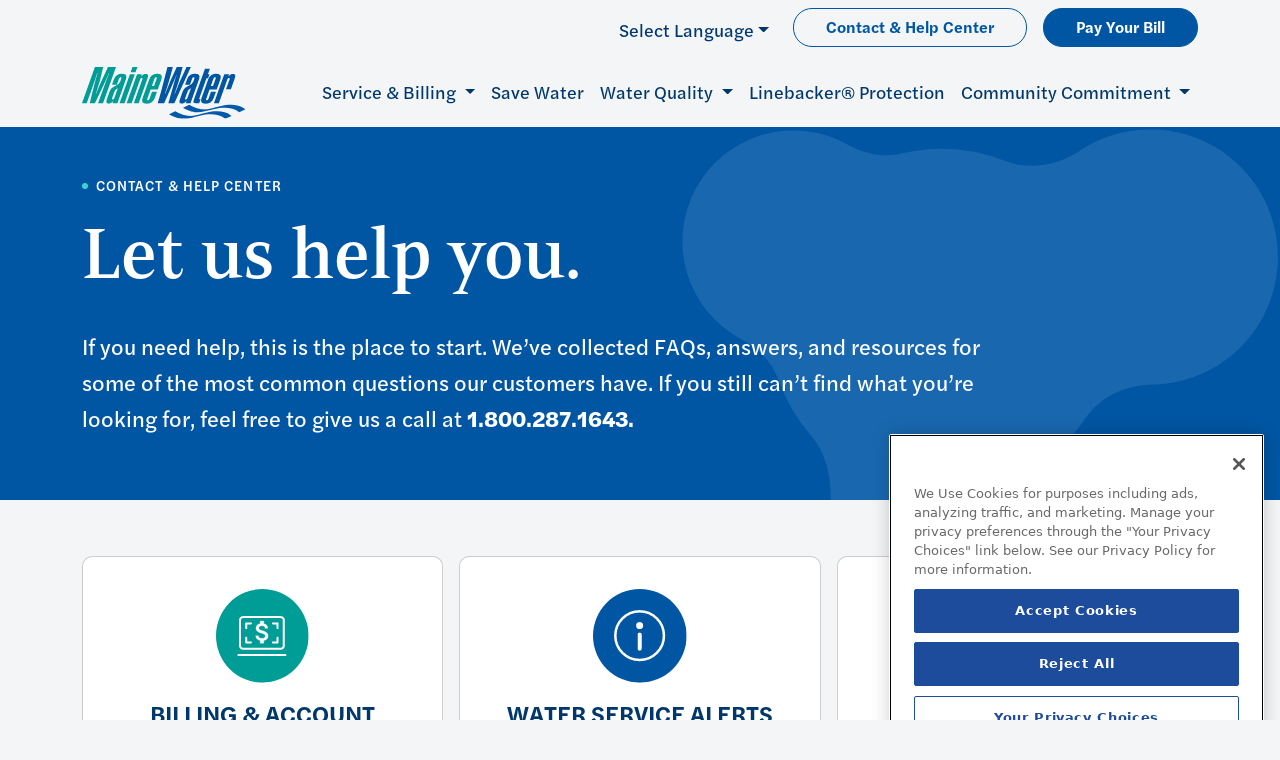

--- FILE ---
content_type: text/html; charset=utf-8
request_url: https://www.mainewater.com/contact-help-center/
body_size: 22684
content:

<!doctype html>
<html class="no-js" lang="en">

<head>
  <meta charset="utf-8">
  <meta name="viewport" content="width=device-width, initial-scale=1, user-scalable=yes">
  <title>Contact & Help Center | Maine Water</title>
<meta name="description" content="Find many helpful resources here. "/>
<meta property="og:title" content="Contact & Help Center | Maine Water"/>
<meta property="og:description" content="Find many helpful resources here. "/>
<link rel="canonical" href="https://www.mainewater.com/contact-help-center/"/>


  <link rel="icon" sizes="any" href="/favicon.ico">
  <link rel="apple-touch-icon" href="icon.png">
  <link rel="preconnect" href="https://fonts.googleapis.com">
  <link rel="preconnect" crossorigin href="https://fonts.gstatic.com">
  <link rel="stylesheet" href="https://use.typekit.net/ols0fbe.css">
  <link rel="stylesheet" integrity="sha384-1BmE4kWBq78iYhFldvKuhfTAU6auU8tT94WrHftjDbrCEXSU1oBoqyl2QvZ6jIW3" crossorigin="anonymous" href="https://cdn.jsdelivr.net/npm/bootstrap@5.1.3/dist/css/bootstrap.min.css">
  <script integrity="sha384-ka7Sk0Gln4gmtz2MlQnikT1wXgYsOg+OMhuP+IlRH9sENBO0LRn5q+8nbTov4+1p" crossorigin="anonymous" src="https://cdn.jsdelivr.net/npm/bootstrap@5.1.3/dist/js/bootstrap.bundle.min.js"></script>
  <link rel="stylesheet" href="https://unpkg.com/flickity@2/dist/flickity.min.css">
  <script src="https://unpkg.com/flickity@2/dist/flickity.pkgd.min.js"></script>
      <!-- Google Tag Manager -->
      <script>
        (function (w, d, s, l, i) {
            w[l] = w[l] || []; w[l].push({
                'gtm.start':
                    new Date().getTime(), event: 'gtm.js'
            }); var f = d.getElementsByTagName(s)[0],
                j = d.createElement(s), dl = l != 'dataLayer' ? '&l=' + l : ''; j.async = true; j.src =
                    'https://www.googletagmanager.com/gtm.js?id=' + i + dl; f.parentNode.insertBefore(j, f);
        })(window, document, 'script', 'dataLayer', 'GTM-5XLT4QD');</script>
      <!-- End Google Tag Manager -->
    <link href="/sb/font-awesome.css.v1" rel="stylesheet">
    <link href="/sb/style.css.v1" rel="stylesheet">

  

  <meta name="theme-color" content="#fafafa">
  
    <script src="/App_Plugins/UmbracoForms/Assets/promise-polyfill/dist/polyfill.min.js" type="application/javascript"></script><script src="/App_Plugins/UmbracoForms/Assets/aspnet-client-validation/dist/aspnet-validation.min.js" type="application/javascript"></script>
</head>

<body class="contact-help-center">
    <gmpx-api-loader key="AIzaSyA6kAMVZ62fHozedJYdQSO8E_virDRnbzc"></gmpx-api-loader>
      <!-- Google Tag Manager (noscript) -->
      <noscript><iframe src="https://www.googletagmanager.com/ns.html?id=GTM-5XLT4QD"
      height="0" width="0" style="display:none;visibility:hidden"></iframe></noscript>
      <!-- End Google Tag Manager (noscript) -->
  
  


  



	<nav aria-label="utility-navigation" class="utility-nav navbar d-none d-xl-block navbar-expand-lg navbar-light bg-light">
	  <div class="container">
		<ul class="navbar-nav ms-auto my-2 my-lg-0">
		  <li class="nav-item dropdown language-dropdown">
			<a class="nav-link dropdown-toggle language-link" href="#" id="language-dropdown" data-bs-toggle="dropdown" aria-haspopup="true" aria-expanded="false">Select Language</a>
			<div class="dropdown-menu language-selector" aria-labelledby="language-dropdown">
			    <a class="dropdown-item language-item" onclick="doGTranslate('en|en'); return false;" href="#">English</a>
                                <a class="dropdown-item language-item" onclick="doGTranslate('en|af'); return false;" href="#">Afrikaans</a>
                                <a class="dropdown-item language-item" onclick="doGTranslate('en|sq'); return false;" href="#">Albanian</a>
                                <a class="dropdown-item language-item" onclick="doGTranslate('en|am'); return false;" href="#">Amharic</a>
                                <a class="dropdown-item language-item" onclick="doGTranslate('en|ar'); return false;" href="#">Arabic</a>
                                <a class="dropdown-item language-item" onclick="doGTranslate('en|hy'); return false;" href="#">Armenian</a>
                                <a class="dropdown-item language-item" onclick="doGTranslate('en|az'); return false;" href="#">Azerbaijani</a>
                                <a class="dropdown-item language-item" onclick="doGTranslate('en|eu'); return false;" href="#">Basque</a>
                                <a class="dropdown-item language-item" onclick="doGTranslate('en|be'); return false;" href="#">Belarusian</a>
                                <a class="dropdown-item language-item" onclick="doGTranslate('en|bn'); return false;" href="#">Bengali</a>
                                <a class="dropdown-item language-item" onclick="doGTranslate('en|bs'); return false;" href="#">Bosnian</a>
                                <a class="dropdown-item language-item" onclick="doGTranslate('en|bg'); return false;" href="#">Bulgarian</a>
                                <a class="dropdown-item language-item" onclick="doGTranslate('en|ca'); return false;" href="#">Catalan</a>
                                <a class="dropdown-item language-item" onclick="doGTranslate('en|ceb'); return false;" href="#">Cebuano</a>
                                <a class="dropdown-item language-item" onclick="doGTranslate('en|ny'); return false;" href="#">Chichewa</a>
                                <a class="dropdown-item language-item" onclick="doGTranslate('en|zh-CN'); return false;" href="#">Chinese(Simplified)</a>
                                <a class="dropdown-item language-item" onclick="doGTranslate('en|zh-TW'); return false;" href="#">Chinese(Traditional)</a>
                                <a class="dropdown-item language-item" onclick="doGTranslate('en|co'); return false;" href="#">Corsican</a>
                                <a class="dropdown-item language-item" onclick="doGTranslate('en|hr'); return false;" href="#">Croatian</a>
                                <a class="dropdown-item language-item" onclick="doGTranslate('en|cs'); return false;" href="#">Czech</a>
                                <a class="dropdown-item language-item" onclick="doGTranslate('en|da'); return false;" href="#">Danish</a>
                                <a class="dropdown-item language-item" onclick="doGTranslate('en|nl'); return false;" href="#">Dutch</a>
                                <a class="dropdown-item language-item" onclick="doGTranslate('en|eo'); return false;" href="#">Esperanto</a>
                                <a class="dropdown-item language-item" onclick="doGTranslate('en|et'); return false;" href="#">Estonian</a>
                                <a class="dropdown-item language-item" onclick="doGTranslate('en|tl'); return false;" href="#">Filipino</a>
                                <a class="dropdown-item language-item" onclick="doGTranslate('en|fi'); return false;" href="#">Finnish</a>
                                <a class="dropdown-item language-item" onclick="doGTranslate('en|fr'); return false;" href="#">French</a>
                                <a class="dropdown-item language-item" onclick="doGTranslate('en|fy'); return false;" href="#">Frisian</a>
                                <a class="dropdown-item language-item" onclick="doGTranslate('en|gl'); return false;" href="#">Galician</a>
                                <a class="dropdown-item language-item" onclick="doGTranslate('en|ka'); return false;" href="#">Georgian</a>
                                <a class="dropdown-item language-item" onclick="doGTranslate('en|de'); return false;" href="#">German</a>
                                <a class="dropdown-item language-item" onclick="doGTranslate('en|el'); return false;" href="#">Greek</a>
                                <a class="dropdown-item language-item" onclick="doGTranslate('en|gu'); return false;" href="#">Gujarati</a>
                                <a class="dropdown-item language-item" onclick="doGTranslate('en|ht'); return false;" href="#">Haitian Creole</a>
                                <a class="dropdown-item language-item" onclick="doGTranslate('en|ha'); return false;" href="#">Hausa</a>
                                <a class="dropdown-item language-item" onclick="doGTranslate('en|haw'); return false;" href="#">Hawaiian</a>
                                <a class="dropdown-item language-item" onclick="doGTranslate('en|iw'); return false;" href="#">Hebrew</a>
                                <a class="dropdown-item language-item" onclick="doGTranslate('en|hi'); return false;" href="#">Hindi</a>
                                <a class="dropdown-item language-item" onclick="doGTranslate('en|hmn'); return false;" href="#">Hmong</a>
                                <a class="dropdown-item language-item" onclick="doGTranslate('en|hu'); return false;" href="#">Hungarian</a>
                                <a class="dropdown-item language-item" onclick="doGTranslate('en|is'); return false;" href="#">Icelandic</a>
                                <a class="dropdown-item language-item" onclick="doGTranslate('en|ig'); return false;" href="#">Igbo</a>
                                <a class="dropdown-item language-item" onclick="doGTranslate('en|id'); return false;" href="#">Indonesian</a>
                                <a class="dropdown-item language-item" onclick="doGTranslate('en|ga'); return false;" href="#">Irish</a>
                                <a class="dropdown-item language-item" onclick="doGTranslate('en|it'); return false;" href="#">Italian</a>
                                <a class="dropdown-item language-item" onclick="doGTranslate('en|ja'); return false;" href="#">Japanese</a>
                                <a class="dropdown-item language-item" onclick="doGTranslate('en|jw'); return false;" href="#">Javanese</a>
                                <a class="dropdown-item language-item" onclick="doGTranslate('en|kn'); return false;" href="#">Kannada</a>
                                <a class="dropdown-item language-item" onclick="doGTranslate('en|kk'); return false;" href="#">Kazakh</a>
                                <a class="dropdown-item language-item" onclick="doGTranslate('en|km'); return false;" href="#">Khmer</a>
                                <a class="dropdown-item language-item" onclick="doGTranslate('en|ko'); return false;" href="#">Korean</a>
                                <a class="dropdown-item language-item" onclick="doGTranslate('en|ku'); return false;" href="#">Kurdish(Kurmanji)</a>
                                <a class="dropdown-item language-item" onclick="doGTranslate('en|ky'); return false;" href="#">Kyrgyz</a>
                                <a class="dropdown-item language-item" onclick="doGTranslate('en|lo'); return false;" href="#">Lao</a>
                                <a class="dropdown-item language-item" onclick="doGTranslate('en|la'); return false;" href="#">Latin</a>
                                <a class="dropdown-item language-item" onclick="doGTranslate('en|lv'); return false;" href="#">Latvian</a>
                                <a class="dropdown-item language-item" onclick="doGTranslate('en|lt'); return false;" href="#">Lithuanian</a>
                                <a class="dropdown-item language-item" onclick="doGTranslate('en|lb'); return false;" href="#">Luxembourgish</a>
                                <a class="dropdown-item language-item" onclick="doGTranslate('en|mk'); return false;" href="#">Macedonian</a>
                                <a class="dropdown-item language-item" onclick="doGTranslate('en|mg'); return false;" href="#">Malagasy</a>
                                <a class="dropdown-item language-item" onclick="doGTranslate('en|ms'); return false;" href="#">Malay</a>
                                <a class="dropdown-item language-item" onclick="doGTranslate('en|ml'); return false;" href="#">Malayalam</a>
                                <a class="dropdown-item language-item" onclick="doGTranslate('en|mt'); return false;" href="#">Maltese</a>
                                <a class="dropdown-item language-item" onclick="doGTranslate('en|mi'); return false;" href="#">Maori</a>
                                <a class="dropdown-item language-item" onclick="doGTranslate('en|mr'); return false;" href="#">Marathi</a>
                                <a class="dropdown-item language-item" onclick="doGTranslate('en|mn'); return false;" href="#">Mongolian</a>
                                <a class="dropdown-item language-item" onclick="doGTranslate('en|my'); return false;" href="#">Myanmar(Burmese)</a>
                                <a class="dropdown-item language-item" onclick="doGTranslate('en|ne'); return false;" href="#">Nepali</a>
                                <a class="dropdown-item language-item" onclick="doGTranslate('en|no'); return false;" href="#">Norwegian</a>
                                <a class="dropdown-item language-item" onclick="doGTranslate('en|ps'); return false;" href="#">Pashto</a>
                                <a class="dropdown-item language-item" onclick="doGTranslate('en|fa'); return false;" href="#">Persian</a>
                                <a class="dropdown-item language-item" onclick="doGTranslate('en|pl'); return false;" href="#">Polish</a>
                                <a class="dropdown-item language-item" onclick="doGTranslate('en|pt'); return false;" href="#">Portuguese</a>
                                <a class="dropdown-item language-item" onclick="doGTranslate('en|pa'); return false;" href="#">Punjabi</a>
                                <a class="dropdown-item language-item" onclick="doGTranslate('en|ro'); return false;" href="#">Romanian</a>
                                <a class="dropdown-item language-item" onclick="doGTranslate('en|ru'); return false;" href="#">Russian</a>
                                <a class="dropdown-item language-item" onclick="doGTranslate('en|sm'); return false;" href="#">Samoan</a>
                                <a class="dropdown-item language-item" onclick="doGTranslate('en|gd'); return false;" href="#">Scots Gaelic</a>
                                <a class="dropdown-item language-item" onclick="doGTranslate('en|sr'); return false;" href="#">Serbian</a>
                                <a class="dropdown-item language-item" onclick="doGTranslate('en|st'); return false;" href="#">Sesotho</a>
                                <a class="dropdown-item language-item" onclick="doGTranslate('en|sn'); return false;" href="#">Shona</a>
                                <a class="dropdown-item language-item" onclick="doGTranslate('en|sd'); return false;" href="#">Sindhi</a>
                                <a class="dropdown-item language-item" onclick="doGTranslate('en|si'); return false;" href="#">Sinhala</a>
                                <a class="dropdown-item language-item" onclick="doGTranslate('en|sk'); return false;" href="#">Slovak</a>
                                <a class="dropdown-item language-item" onclick="doGTranslate('en|sl'); return false;" href="#">Slovenian</a>
                                <a class="dropdown-item language-item" onclick="doGTranslate('en|so'); return false;" href="#">Somali</a>
                                <a class="dropdown-item language-item" onclick="doGTranslate('en|es'); return false;" href="#">Spanish</a>
                                <a class="dropdown-item language-item" onclick="doGTranslate('en|su'); return false;" href="#">Sundanese</a>
                                <a class="dropdown-item language-item" onclick="doGTranslate('en|sw'); return false;" href="#">Swahili</a>
                                <a class="dropdown-item language-item" onclick="doGTranslate('en|sv'); return false;" href="#">Swedish</a>
                                <a class="dropdown-item language-item" onclick="doGTranslate('en|tg'); return false;" href="#">Tajik</a>
                                <a class="dropdown-item language-item" onclick="doGTranslate('en|ta'); return false;" href="#">Tamil</a>
                                <a class="dropdown-item language-item" onclick="doGTranslate('en|te'); return false;" href="#">Telugu</a>
                                <a class="dropdown-item language-item" onclick="doGTranslate('en|th'); return false;" href="#">Thai</a>
                                <a class="dropdown-item language-item" onclick="doGTranslate('en|tr'); return false;" href="#">Turkish</a>
                                <a class="dropdown-item language-item" onclick="doGTranslate('en|uk'); return false;" href="#">Ukrainian</a>
                                <a class="dropdown-item language-item" onclick="doGTranslate('en|ur'); return false;" href="#">Urdu</a>
                                <a class="dropdown-item language-item" onclick="doGTranslate('en|uz'); return false;" href="#">Uzbek</a>
                                <a class="dropdown-item language-item" onclick="doGTranslate('en|vi'); return false;" href="#">Vietnamese</a>
                                <a class="dropdown-item language-item" onclick="doGTranslate('en|cy'); return false;" href="#">Welsh</a>
                                <a class="dropdown-item language-item" onclick="doGTranslate('en|xh'); return false;" href="#">Xhosa</a>
                                <a class="dropdown-item language-item" onclick="doGTranslate('en|yi'); return false;" href="#">Yiddish</a>
                                <a class="dropdown-item language-item" onclick="doGTranslate('en|yo'); return false;" href="#">Yoruba</a>
                                <a class="dropdown-item language-item" onclick="doGTranslate('en|zu'); return false;" href="#">Zulu</a>
			</div>
		  </li>
		<li class="nav-item">
		  <a class="btn btn-secondary mobile-contact-help-link" href="/contact-help-center/">Contact &amp; Help Center</a>
		</li>
		<li class="nav-item">
		  <a class="btn btn-primary mobile-bill-pay-link" href="/service-billing/your-bill/pay-your-bill/">Pay Your Bill</a>
		</li>
		</ul>
	  </div>
	</nav>




  


<nav aria-label="main-navigation" class="navbar navbar-expand-xl navbar-light bg-light d-none d-xl-block">
  <div class="container main-nav-wrap ms-auto justify-content-center">
	<div class="row" style="width: 100%">
	  <div class="col-6 col-md-2 px-0">
		<a class="navbar-brand" href="/"><img class="no-animate" src="/media/3pxnqs1s/maine-logo.svg" alt="Logo for Maine Water website" /></a>
	  </div>
	  <div class="col-6 col-md-10 px-0 d-flex justify-content-end">

		<button class="navbar-toggler" type="button" data-bs-toggle="collapse" data-bs-target="#main-nav" aria-controls="navbarScroll" aria-expanded="false" aria-label="Toggle navigation">
		  <span class="navbar-toggler-icon"></span> Menu
		</button>
		<div class="collapse navbar-collapse" id="main-nav">
		  <ul class="navbar-nav ms-auto my-2 my-lg-0" style="--bs-scroll-height: 100px;">
									<li class="nav-item dropdown ">
									  <a class="nav-link  dropdown-toggle px-0 mx-2" href="#" id="navbarDropdown0" role="button" data-bs-toggle="dropdown" aria-expanded="false">
														Service & Billing
									  </a>
									  <div class="dropdown-menu" aria-labelledby="navbarDropdown0">
										<div class="container px-0">
										  <div class="dropdown-wrapper d-flex">

<div class="umb-block-grid"
     data-grid-columns="12;"
     style="--umb-block-grid--grid-columns: 12;">
    
<div class="umb-block-grid__layout-container">
        <div class="umb-block-grid__layout-item menuDropdown "
            data-content-element-type-alias="menuDropdown"
            data-content-element-type-key="8624d1b7-d1e7-4a6e-803e-4f14fe9c5b88"
            data-element-udi="umb://element/7454e10eb2524768b7dc254f5e5b8126"
            data-col-span="12"
            data-row-span="1"
            style=" --umb-block-grid--item-column-span: 12; --umb-block-grid--item-row-span: 1; ">

<div class="umb-block-grid__area-container menu-dropdown"
     style="--umb-block-grid--area-grid-columns: 12;">

<div class="umb-block-grid__area"
     data-area-col-span="12"
     data-area-row-span="1"
     data-area-alias="menu-blurb"
     style="--umb-block-grid--grid-columns: 12;--umb-block-grid--area-column-span: 12; --umb-block-grid--area-row-span: 1;">
    
<div class="umb-block-grid__layout-container">
        <div class="umb-block-grid__layout-item menuBlurb "
            data-content-element-type-alias="menuBlurb"
            data-content-element-type-key="61ed5f40-4769-447b-b053-776167250115"
            data-element-udi="umb://element/c11c13a17599465a877c33e4cd98a609"
            data-col-span="12"
            data-row-span="1"
            style=" --umb-block-grid--item-column-span: 12; --umb-block-grid--item-row-span: 1; ">
<div class="menu-blurb">Helpful links for your bill, services, and support.</div>        </div>
</div>

</div>

<div class="umb-block-grid__area"
     data-area-col-span="12"
     data-area-row-span="1"
     data-area-alias="column-wrapper"
     style="--umb-block-grid--grid-columns: 12;--umb-block-grid--area-column-span: 12; --umb-block-grid--area-row-span: 1;">
    
<div class="umb-block-grid__layout-container">
        <div class="umb-block-grid__layout-item mainNavColumn "
            data-content-element-type-alias="mainNavColumn"
            data-content-element-type-key="dc620b66-ddc3-42f0-ac26-1f1a622f3a96"
            data-element-udi="umb://element/9fb69bcf90dd436caf3c639e3c55f50e"
            data-col-span="3"
            data-row-span="1"
            style=" --umb-block-grid--item-column-span: 3; --umb-block-grid--item-row-span: 1; ">

<div class="column">
    <div class="heading">
Your Bill    </div>
    <div class="links">
        <div class="umb-block-list">
<a class="menu-item" href="/service-billing/your-bill/">
  <span class="">Pay Your Bill</span>
  <p class="description">Conveniently pay your bill online.</p>
</a><a class="menu-item" href="/service-billing/your-bill/pay-your-bill/#payment-options">
  <span class="">Payment Options</span>
  <p class="description">Convenient payment options.</p>
</a><a class="menu-item" href="/service-billing/your-bill/pay-your-bill/#guide-to-your-bill">
  <span class="">Guide To Your Bill</span>
  <p class="description">A basic guide to understanding your water bill.</p>
</a><a class="menu-item" href="/service-billing/your-bill/pay-your-bill/#tariff-schedule">
  <span class="">Tariff Schedule</span>
  <p class="description">View the rate schedules for each community water system.</p>
</a></div>

    </div>

    
  
</div>
        </div>
        <div class="umb-block-grid__layout-item mainNavColumn "
            data-content-element-type-alias="mainNavColumn"
            data-content-element-type-key="dc620b66-ddc3-42f0-ac26-1f1a622f3a96"
            data-element-udi="umb://element/24690676d14841969c2c41b0a229d548"
            data-col-span="3"
            data-row-span="1"
            style=" --umb-block-grid--item-column-span: 3; --umb-block-grid--item-row-span: 1; ">

<div class="column">
    <div class="heading">
&nbsp;    </div>
    <div class="links">
        <div class="umb-block-list">
<a class="menu-item" href="/service-billing/your-bill/meter-reading-changes/">
  <span class="">Meter Reading &amp; Changes</span>
  <p class="description">Quick guide to understanding your water meter.</p>
</a><a class="menu-item" href="/service-billing/your-bill/pay-your-bill/#financial-assistance">
  <span class="">Financial Assistance</span>
  <p class="description">A variety of programs for income-eligible customers.</p>
</a><a class="menu-item" href="/service-billing/your-bill/pay-your-bill/#estimated-billing">
  <span class="">What Is Estimated Billing?</span>
  <p class="description">Better understand estimated billing with these FAQs.</p>
</a></div>

    </div>

    
  
</div>
        </div>
        <div class="umb-block-grid__layout-item mainNavColumn "
            data-content-element-type-alias="mainNavColumn"
            data-content-element-type-key="dc620b66-ddc3-42f0-ac26-1f1a622f3a96"
            data-element-udi="umb://element/9b9b992bf5984d30a2406c4dc3ade7db"
            data-col-span="3"
            data-row-span="1"
            style=" --umb-block-grid--item-column-span: 3; --umb-block-grid--item-row-span: 1; ">

<div class="column">
    <div class="heading">
Your Service    </div>
    <div class="links">
        <div class="umb-block-list">
<a class="menu-item" href="/service-billing/your-service/new-customer-information/">
  <span class="">New Customer Information</span>
  <p class="description">Information for you as a new customer.</p>
</a><a class="menu-item" href="/service-billing/your-service/start-new-service/">
  <span class="">Start New Service</span>
  <p class="description">Begin service at a new location.</p>
</a><a class="menu-item" href="/service-billing/your-service/seasonal-customers/">
  <span class="">Seasonal Customers</span>
  <p class="description">Information on procedures for seasonal service.</p>
</a><a class="menu-item" href="/service-billing/your-service/startstop-service/">
  <span class="">Start/Stop Service</span>
  <p class="description">Request service to be started or stopped at a location.</p>
</a></div>

    </div>

    
  
</div>
        </div>
        <div class="umb-block-grid__layout-item mainNavColumn "
            data-content-element-type-alias="mainNavColumn"
            data-content-element-type-key="dc620b66-ddc3-42f0-ac26-1f1a622f3a96"
            data-element-udi="umb://element/a61d880f7d924562ad20256e2b2a6db5"
            data-col-span="3"
            data-row-span="1"
            style=" --umb-block-grid--item-column-span: 3; --umb-block-grid--item-row-span: 1; ">

<div class="column">
    <div class="links">
        <div class="umb-block-list">
<a class="featured-menu-item" href="/contact-help-center/service-alerts/">
  <span class="title">Report a problem</span>
  
  <p class="description"></p>
  <span class="cta-text">Learn more</span>
</a><a class="featured-menu-item" href="/contact-help-center/service-alerts/">
  <span class="title">Sign up for alerts</span>
  
  <p class="description"></p>
  <span class="cta-text">Learn more</span>
</a><a class="featured-menu-item" href="/contact-help-center/contact-us/">
  <span class="title">Billing questions?</span>
  
  <p class="description"></p>
  <span class="cta-text">Contact us</span>
</a></div>

    </div>

    
  
</div>
        </div>
</div>

</div>
</div>

        </div>
</div>

</div>
										  </div>
										</div>
									  </div>
									</li>
								  <li class="nav-item ">
									<a class="nav-link" href="/save-water/">
													  Save Water
									</a>
								  </li>
									<li class="nav-item dropdown ">
									  <a class="nav-link  dropdown-toggle px-0 mx-2" href="#" id="navbarDropdown2" role="button" data-bs-toggle="dropdown" aria-expanded="false">
														Water Quality
									  </a>
									  <div class="dropdown-menu" aria-labelledby="navbarDropdown2">
										<div class="container px-0">
										  <div class="dropdown-wrapper d-flex">

<div class="umb-block-grid"
     data-grid-columns="12;"
     style="--umb-block-grid--grid-columns: 12;">
    
<div class="umb-block-grid__layout-container">
        <div class="umb-block-grid__layout-item menuDropdown "
            data-content-element-type-alias="menuDropdown"
            data-content-element-type-key="8624d1b7-d1e7-4a6e-803e-4f14fe9c5b88"
            data-element-udi="umb://element/c488158f30db42c690eb1024ead8bb87"
            data-col-span="12"
            data-row-span="1"
            style=" --umb-block-grid--item-column-span: 12; --umb-block-grid--item-row-span: 1; ">

<div class="umb-block-grid__area-container menu-dropdown"
     style="--umb-block-grid--area-grid-columns: 12;">

<div class="umb-block-grid__area"
     data-area-col-span="12"
     data-area-row-span="1"
     data-area-alias="menu-blurb"
     style="--umb-block-grid--grid-columns: 12;--umb-block-grid--area-column-span: 12; --umb-block-grid--area-row-span: 1;">
    
<div class="umb-block-grid__layout-container">
        <div class="umb-block-grid__layout-item menuBlurb "
            data-content-element-type-alias="menuBlurb"
            data-content-element-type-key="61ed5f40-4769-447b-b053-776167250115"
            data-element-udi="umb://element/0b1e2cf8c24044fe9b26eba4fa5fb0c3"
            data-col-span="12"
            data-row-span="1"
            style=" --umb-block-grid--item-column-span: 12; --umb-block-grid--item-row-span: 1; ">
<div class="menu-blurb">Committed to providing clean, reliable drinking water to customers.</div>        </div>
</div>

</div>

<div class="umb-block-grid__area"
     data-area-col-span="12"
     data-area-row-span="1"
     data-area-alias="column-wrapper"
     style="--umb-block-grid--grid-columns: 12;--umb-block-grid--area-column-span: 12; --umb-block-grid--area-row-span: 1;">
    
<div class="umb-block-grid__layout-container">
        <div class="umb-block-grid__layout-item mainNavColumn "
            data-content-element-type-alias="mainNavColumn"
            data-content-element-type-key="dc620b66-ddc3-42f0-ac26-1f1a622f3a96"
            data-element-udi="umb://element/37fe02f57cba456c85e1eab69f46edce"
            data-col-span="4"
            data-row-span="1"
            style=" --umb-block-grid--item-column-span: 4; --umb-block-grid--item-row-span: 1; ">

<div class="column">
    <div class="links">
        <div class="umb-block-list">
<a class="menu-item" href="/water-quality/water-quality-reports/">
  <span class="">Water Quality Reports</span>
  <p class="description">Review annual water quality test reports by town and system.</p>
</a><a class="menu-item" href="/water-quality/water-quality-reports/#faqs">
  <span class="">Water Quality Fact Sheets</span>
  <p class="description">Covering FAQs about the water treatment process.</p>
</a></div>

    </div>

    
  
</div>
        </div>
        <div class="umb-block-grid__layout-item mainNavColumn "
            data-content-element-type-alias="mainNavColumn"
            data-content-element-type-key="dc620b66-ddc3-42f0-ac26-1f1a622f3a96"
            data-element-udi="umb://element/11c9c48e2f96463f9fe148e03966aae4"
            data-col-span="4"
            data-row-span="1"
            style=" --umb-block-grid--item-column-span: 4; --umb-block-grid--item-row-span: 1; ">

<div class="column">
    <div class="links">
        <div class="umb-block-list">
<a class="menu-item" href="/water-quality/learn-about-pfas/">
  <span class="">Learn about PFAS</span>
  <p class="description">What it is, how it might affect you, and ways to minimize exposure.</p>
</a><a class="menu-item" href="https://maps.ctwater.com/portal/apps/sites/#/mwc-service-line-inventory" target="_blank">
  <span class="">Lead Service Line Inventory</span>
  <p class="description">Up-to-date information on our service line material inventory.</p>
</a></div>

    </div>

    
  
</div>
        </div>
        <div class="umb-block-grid__layout-item mainNavColumn "
            data-content-element-type-alias="mainNavColumn"
            data-content-element-type-key="dc620b66-ddc3-42f0-ac26-1f1a622f3a96"
            data-element-udi="umb://element/39797e1664f648e89ffa5e687fa53f09"
            data-col-span="4"
            data-row-span="1"
            style=" --umb-block-grid--item-column-span: 4; --umb-block-grid--item-row-span: 1; ">

<div class="column">
    <div class="links">
        <div class="umb-block-list">
<a class="featured-menu-item" href="/water-quality/water-quality-reports/#faqs">
  <span class="title">Questions about water quality? </span>
  
  <p class="description"></p>
  <span class="cta-text">See FAQs</span>
</a></div>

    </div>

    
  
</div>
        </div>
</div>

</div>
</div>

        </div>
</div>

</div>
										  </div>
										</div>
									  </div>
									</li>
								  <li class="nav-item ">
									<a class="nav-link" href="/linebacker-protection/">
													  Linebacker&reg; Protection
									</a>
								  </li>
									<li class="nav-item dropdown ">
									  <a class="nav-link  dropdown-toggle px-0 mx-2" href="#" id="navbarDropdown4" role="button" data-bs-toggle="dropdown" aria-expanded="false">
														Community Commitment
									  </a>
									  <div class="dropdown-menu" aria-labelledby="navbarDropdown4">
										<div class="container px-0">
										  <div class="dropdown-wrapper d-flex">

<div class="umb-block-grid"
     data-grid-columns="12;"
     style="--umb-block-grid--grid-columns: 12;">
    
<div class="umb-block-grid__layout-container">
        <div class="umb-block-grid__layout-item menuDropdown "
            data-content-element-type-alias="menuDropdown"
            data-content-element-type-key="8624d1b7-d1e7-4a6e-803e-4f14fe9c5b88"
            data-element-udi="umb://element/93f7c96fb5504b7c89d29b3e01751a5a"
            data-col-span="12"
            data-row-span="1"
            style=" --umb-block-grid--item-column-span: 12; --umb-block-grid--item-row-span: 1; ">

<div class="umb-block-grid__area-container menu-dropdown"
     style="--umb-block-grid--area-grid-columns: 12;">

<div class="umb-block-grid__area"
     data-area-col-span="12"
     data-area-row-span="1"
     data-area-alias="menu-blurb"
     style="--umb-block-grid--grid-columns: 12;--umb-block-grid--area-column-span: 12; --umb-block-grid--area-row-span: 1;">
    
<div class="umb-block-grid__layout-container">
        <div class="umb-block-grid__layout-item menuBlurb "
            data-content-element-type-alias="menuBlurb"
            data-content-element-type-key="61ed5f40-4769-447b-b053-776167250115"
            data-element-udi="umb://element/75cfd797d48d475082573dbcc2cdeb7a"
            data-col-span="12"
            data-row-span="1"
            style=" --umb-block-grid--item-column-span: 12; --umb-block-grid--item-row-span: 1; ">
<div class="menu-blurb">As an active part of the communities we serve, we&#x2019;re committed to their success.</div>        </div>
</div>

</div>

<div class="umb-block-grid__area"
     data-area-col-span="12"
     data-area-row-span="1"
     data-area-alias="column-wrapper"
     style="--umb-block-grid--grid-columns: 12;--umb-block-grid--area-column-span: 12; --umb-block-grid--area-row-span: 1;">
    
<div class="umb-block-grid__layout-container">
        <div class="umb-block-grid__layout-item mainNavColumn "
            data-content-element-type-alias="mainNavColumn"
            data-content-element-type-key="dc620b66-ddc3-42f0-ac26-1f1a622f3a96"
            data-element-udi="umb://element/838d0ada6906435e86fba2b857dfec5c"
            data-col-span="4"
            data-row-span="1"
            style=" --umb-block-grid--item-column-span: 4; --umb-block-grid--item-row-span: 1; ">

<div class="column">
    <div class="links">
        <div class="umb-block-list">
<a class="menu-item" href="/community-commitment/mission-responsibility/">
  <span class="">Mission &amp; Responsibility</span>
  <p class="description">Our mission and social responsibilities.</p>
</a><a class="menu-item" href="/community-commitment/community-news/">
  <span class="">Community News</span>
  <p class="description">The latest news about Maine Water and our communities.</p>
</a><a class="menu-item" href="/community-commitment/currentprojects/">
  <span class="">Current Projects</span>
  <p class="description">Current projects supporting our water systems.</p>
</a></div>

    </div>

    
  
</div>
        </div>
        <div class="umb-block-grid__layout-item mainNavColumn "
            data-content-element-type-alias="mainNavColumn"
            data-content-element-type-key="dc620b66-ddc3-42f0-ac26-1f1a622f3a96"
            data-element-udi="umb://element/89c7ba2dce2142c18e65d9f930bc8602"
            data-col-span="4"
            data-row-span="1"
            style=" --umb-block-grid--item-column-span: 4; --umb-block-grid--item-row-span: 1; ">

<div class="column">
    <div class="links">
        <div class="umb-block-list">
<a class="menu-item" href="/community-commitment/water-activities-for-kids/">
  <span class="">Water Activities For Kids</span>
  <p class="description">Fun activities to learn about the water cycle, treatment, and conservation.</p>
</a><a class="menu-item" href="/community-commitment/careers/">
  <span class="">Careers</span>
  <p class="description">Job openings and opportunities.</p>
</a></div>

    </div>

    
  
</div>
        </div>
        <div class="umb-block-grid__layout-item mainNavColumn "
            data-content-element-type-alias="mainNavColumn"
            data-content-element-type-key="dc620b66-ddc3-42f0-ac26-1f1a622f3a96"
            data-element-udi="umb://element/660d8f38f2264ae0b2b7ea97450ba7a0"
            data-col-span="4"
            data-row-span="1"
            style=" --umb-block-grid--item-column-span: 4; --umb-block-grid--item-row-span: 1; ">

<div class="column">
    <div class="links">
        <div class="umb-block-list">
<a class="featured-menu-item" href="/community-commitment/rain-barrel-discount-program/" target="_blank">
  <span class="title">Rain Barrel Discount Program</span>
  
  <p class="description">Get a discount on rain barrels through our partnership with Upcycle.</p>
  <span class="cta-text">Learn more</span>
</a></div>

    </div>

    
  
</div>
        </div>
</div>

</div>
</div>

        </div>
</div>

</div>
										  </div>
										</div>
									  </div>
									</li>

		  </ul>

		</div>

	  </div>
	</div>
  </div>
</nav>



  



<nav id="mobile-navigation" aria-label="mobile-navigation" class="navbar navbar-expand-xl navbar-light bg-light d-xl-none px-0">
    <div class="container-fluid mobile-nav-wrap">
        <div class="row w-100">
            <div class="col-5 col-md-4 pl-4">
                <a class="navbar-brand" href="/"><img class="no-animate" src="/media/3pxnqs1s/maine-logo.svg" alt="Logo for Maine Water website" /></a>
            </div>

            <div class="col-7 col-md-8 px-0 mobile-menu-button-wrap">


                <div class="utility-nav d-none d-md-inline-block d-lg-inline-block">
        <a class="btn btn-secondary mobile-contact-help-link" href="/contact-help-center/">Contact &amp; Help Center</a>
        <a class="btn btn-primary mobile-bill-pay-link" href="/service-billing/your-bill/pay-your-bill/">Pay Your Bill</a>
                </div>

                <div class="utility-nav d-inline-block d-md-none">
        <a class="btn btn-primary mobile-bill-pay-link" href="/service-billing/your-bill/pay-your-bill/">Pay Your Bill</a>
                </div>

                <button class="navbar-toggler collapsed" type="button" data-bs-toggle="collapse" data-bs-target="#mobile-nav" aria-controls="mobile-nav" aria-expanded="false" aria-label="Toggle navigation">
                    <div class="menu-icon">
                        <div class="line"></div>
                        <div class="line"></div>
                        <div class="line"></div>
                    </div>
                </button>
            </div>
        </div>
    </div>
    <div class="container-fluid mobile-nav-wrap mobile-menu mx-0">
        <div class="row w-100">
            <div class="col-12 px-0">
                    <div class="collapse navbar-collapse" id="mobile-nav">
                        <div class="main-nav">
                            <ul class="navbar-nav mobile-main-nav">
                                                    <li class="nav-item dropdown d-block d-md-none">

                                                        <a id="heading-panel0" class="nav-link dropdown-toggle" href="#dropdown-panel0" role="button" data-bs-toggle="dropdown" aria-expanded="false" aria-controls="dropdown-panel0">
                                                            Service & Billing
                                                        </a>


                                                        <div class="dropdown-menu" data-bs-backdrop="false" aria-labelledby="heading-panel0" id="dropdown-panel0">
                                                            <div class="container-fluid px-0">
                                                                <div class="back-link text-center px-5 px-sm-0"><a href="#close" class="" data-bs-dismiss="dropdown">Service &amp; Billing</a></div>
                                                                <div class="dropdown-wrapper">


<div class="umb-block-grid"
     data-grid-columns="12;"
     style="--umb-block-grid--grid-columns: 12;">
    
<div class="umb-block-grid__layout-container">
        <div class="umb-block-grid__layout-item menuDropdown "
            data-content-element-type-alias="menuDropdown"
            data-content-element-type-key="8624d1b7-d1e7-4a6e-803e-4f14fe9c5b88"
            data-element-udi="umb://element/3bfaebc53c544b17be84733c23c95e31"
            data-col-span="12"
            data-row-span="1"
            style=" --umb-block-grid--item-column-span: 12; --umb-block-grid--item-row-span: 1; ">

<div class="umb-block-grid__area-container menu-dropdown"
     style="--umb-block-grid--area-grid-columns: 12;">

<div class="umb-block-grid__area"
     data-area-col-span="12"
     data-area-row-span="1"
     data-area-alias="menu-blurb"
     style="--umb-block-grid--grid-columns: 12;--umb-block-grid--area-column-span: 12; --umb-block-grid--area-row-span: 1;">
    
<div class="umb-block-grid__layout-container">
        <div class="umb-block-grid__layout-item menuBlurb "
            data-content-element-type-alias="menuBlurb"
            data-content-element-type-key="61ed5f40-4769-447b-b053-776167250115"
            data-element-udi="umb://element/895b4b8a8f5c40e2a3afc194efecee3b"
            data-col-span="12"
            data-row-span="1"
            style=" --umb-block-grid--item-column-span: 12; --umb-block-grid--item-row-span: 1; ">
<div class="menu-blurb">Helpful links for your bill, services, and support.</div>        </div>
</div>

</div>

<div class="umb-block-grid__area"
     data-area-col-span="12"
     data-area-row-span="1"
     data-area-alias="column-wrapper"
     style="--umb-block-grid--grid-columns: 12;--umb-block-grid--area-column-span: 12; --umb-block-grid--area-row-span: 1;">
    
<div class="umb-block-grid__layout-container">
        <div class="umb-block-grid__layout-item mainNavColumn "
            data-content-element-type-alias="mainNavColumn"
            data-content-element-type-key="dc620b66-ddc3-42f0-ac26-1f1a622f3a96"
            data-element-udi="umb://element/54cfd72bff794379b0ef50858a31fbf7"
            data-col-span="3"
            data-row-span="1"
            style=" --umb-block-grid--item-column-span: 3; --umb-block-grid--item-row-span: 1; ">

<div class="column">
    <div class="heading">
Your Bill    </div>
    <div class="links">
        <div class="umb-block-list">
<a class="menu-item" href="/service-billing/your-bill/">
  <span class="">Pay Your Bill</span>
  <p class="description">Conveniently pay your bill online.</p>
</a><a class="menu-item" href="/service-billing/your-bill/pay-your-bill/#payment-options">
  <span class="">Payment Options</span>
  <p class="description">Convenient payment options.</p>
</a><a class="menu-item" href="/service-billing/your-bill/pay-your-bill/#guide-to-your-bill">
  <span class="">Guide To Your Bill</span>
  <p class="description">A basic guide to understanding your water bill.</p>
</a><a class="menu-item" href="/service-billing/your-bill/pay-your-bill/#tariff-schedule">
  <span class="">Tariff Schedule</span>
  <p class="description">View the rate schedules for each community water system.</p>
</a></div>

    </div>

    
  
</div>
        </div>
        <div class="umb-block-grid__layout-item mainNavColumn "
            data-content-element-type-alias="mainNavColumn"
            data-content-element-type-key="dc620b66-ddc3-42f0-ac26-1f1a622f3a96"
            data-element-udi="umb://element/7e92fbf845e7422ebf49c86d926a4698"
            data-col-span="3"
            data-row-span="1"
            style=" --umb-block-grid--item-column-span: 3; --umb-block-grid--item-row-span: 1; ">

<div class="column">
    <div class="heading">
&nbsp;    </div>
    <div class="links">
        <div class="umb-block-list">
<a class="menu-item" href="/service-billing/your-bill/meter-reading-changes/">
  <span class="">Meter Reading &amp; Changes</span>
  <p class="description">Quick guide to understanding your water meter.</p>
</a><a class="menu-item" href="/service-billing/your-bill/pay-your-bill/#financial-assistance">
  <span class="">Financial Assistance</span>
  <p class="description">A variety of programs for income-eligible customers.</p>
</a><a class="menu-item" href="/service-billing/your-bill/pay-your-bill/#estimated-billing">
  <span class="">What Is Estimated Billing?</span>
  <p class="description">Better understand estimated billing with these FAQs.</p>
</a></div>

    </div>

    
  
</div>
        </div>
        <div class="umb-block-grid__layout-item mainNavColumn "
            data-content-element-type-alias="mainNavColumn"
            data-content-element-type-key="dc620b66-ddc3-42f0-ac26-1f1a622f3a96"
            data-element-udi="umb://element/b6fe879fb48a426db9f93bc2d20a671d"
            data-col-span="3"
            data-row-span="1"
            style=" --umb-block-grid--item-column-span: 3; --umb-block-grid--item-row-span: 1; ">

<div class="column">
    <div class="heading">
Your Service    </div>
    <div class="links">
        <div class="umb-block-list">
<a class="menu-item" href="/service-billing/your-service/new-customer-information/">
  <span class="">New Customer Information</span>
  <p class="description">Information for you as a new customer.</p>
</a><a class="menu-item" href="/service-billing/your-service/start-new-service/">
  <span class="">Start New Service</span>
  <p class="description">Begin service at a new location.</p>
</a><a class="menu-item" href="/service-billing/your-service/seasonal-customers/">
  <span class="">Seasonal Customers</span>
  <p class="description">Information on procedures for seasonal service.</p>
</a><a class="menu-item" href="/service-billing/your-service/startstop-service/">
  <span class="">Start/Stop Service</span>
  <p class="description">Request service to be started or stopped at a location.</p>
</a></div>

    </div>

    
  
</div>
        </div>
        <div class="umb-block-grid__layout-item mainNavColumn "
            data-content-element-type-alias="mainNavColumn"
            data-content-element-type-key="dc620b66-ddc3-42f0-ac26-1f1a622f3a96"
            data-element-udi="umb://element/008e7d71eca642c0b8ef272790d74ba0"
            data-col-span="3"
            data-row-span="1"
            style=" --umb-block-grid--item-column-span: 3; --umb-block-grid--item-row-span: 1; ">

<div class="column">
    <div class="links">
        <div class="umb-block-list">
<a class="featured-menu-item" href="/contact-help-center/service-alerts/">
  <span class="title">Report a problem</span>
  
  <p class="description"></p>
  <span class="cta-text">Learn more</span>
</a><a class="featured-menu-item" href="/contact-help-center/service-alerts/">
  <span class="title">Sign up for alerts</span>
  
  <p class="description"></p>
  <span class="cta-text">Learn more</span>
</a><a class="featured-menu-item" href="/contact-help-center/contact-us/">
  <span class="title">Billing questions?</span>
  
  <p class="description"></p>
  <span class="cta-text">Contact us</span>
</a></div>

    </div>

    
  
</div>
        </div>
</div>

</div>
</div>

        </div>
</div>

</div>
                                                                </div>
                                                            </div>
                                                        </div>
                                                    </li>
                                                    <li class="nav-item d-block d-md-none">
                                                        <a class="nav-link" href="/save-water/">
                                                            Save Water
                                                        </a>
                                                    </li>
                                                    <li class="nav-item dropdown d-block d-md-none">

                                                        <a id="heading-panel2" class="nav-link dropdown-toggle" href="#dropdown-panel2" role="button" data-bs-toggle="dropdown" aria-expanded="false" aria-controls="dropdown-panel2">
                                                            Water Quality
                                                        </a>


                                                        <div class="dropdown-menu" data-bs-backdrop="false" aria-labelledby="heading-panel2" id="dropdown-panel2">
                                                            <div class="container-fluid px-0">
                                                                <div class="back-link text-center px-5 px-sm-0"><a href="#close" class="" data-bs-dismiss="dropdown">Water Quality</a></div>
                                                                <div class="dropdown-wrapper">


<div class="umb-block-grid"
     data-grid-columns="12;"
     style="--umb-block-grid--grid-columns: 12;">
    
<div class="umb-block-grid__layout-container">
        <div class="umb-block-grid__layout-item menuDropdown "
            data-content-element-type-alias="menuDropdown"
            data-content-element-type-key="8624d1b7-d1e7-4a6e-803e-4f14fe9c5b88"
            data-element-udi="umb://element/05dec0816be6471eb6111f78d20ce1df"
            data-col-span="12"
            data-row-span="1"
            style=" --umb-block-grid--item-column-span: 12; --umb-block-grid--item-row-span: 1; ">

<div class="umb-block-grid__area-container menu-dropdown"
     style="--umb-block-grid--area-grid-columns: 12;">

<div class="umb-block-grid__area"
     data-area-col-span="12"
     data-area-row-span="1"
     data-area-alias="menu-blurb"
     style="--umb-block-grid--grid-columns: 12;--umb-block-grid--area-column-span: 12; --umb-block-grid--area-row-span: 1;">
    
<div class="umb-block-grid__layout-container">
        <div class="umb-block-grid__layout-item menuBlurb "
            data-content-element-type-alias="menuBlurb"
            data-content-element-type-key="61ed5f40-4769-447b-b053-776167250115"
            data-element-udi="umb://element/1e17e948ccae46fda0eaa6e43915a2c6"
            data-col-span="12"
            data-row-span="1"
            style=" --umb-block-grid--item-column-span: 12; --umb-block-grid--item-row-span: 1; ">
<div class="menu-blurb">Committed to providing clean, reliable drinking water to customers.</div>        </div>
</div>

</div>

<div class="umb-block-grid__area"
     data-area-col-span="12"
     data-area-row-span="1"
     data-area-alias="column-wrapper"
     style="--umb-block-grid--grid-columns: 12;--umb-block-grid--area-column-span: 12; --umb-block-grid--area-row-span: 1;">
    
<div class="umb-block-grid__layout-container">
        <div class="umb-block-grid__layout-item mainNavColumn "
            data-content-element-type-alias="mainNavColumn"
            data-content-element-type-key="dc620b66-ddc3-42f0-ac26-1f1a622f3a96"
            data-element-udi="umb://element/84482af3139e49178f457f37181003a5"
            data-col-span="4"
            data-row-span="1"
            style=" --umb-block-grid--item-column-span: 4; --umb-block-grid--item-row-span: 1; ">

<div class="column">
    <div class="links">
        <div class="umb-block-list">
<a class="menu-item" href="/water-quality/water-quality-reports/">
  <span class="">Water Quality Reports</span>
  <p class="description">Review annual water quality test reports by town and system.</p>
</a><a class="menu-item" href="/water-quality/water-quality-reports/#faqs">
  <span class="">Water Quality Fact Sheets</span>
  <p class="description">Covering FAQs about the water treatment process.</p>
</a></div>

    </div>

    
  
</div>
        </div>
        <div class="umb-block-grid__layout-item mainNavColumn "
            data-content-element-type-alias="mainNavColumn"
            data-content-element-type-key="dc620b66-ddc3-42f0-ac26-1f1a622f3a96"
            data-element-udi="umb://element/0c2c73f45cd542afb89d7239a0cbeef5"
            data-col-span="4"
            data-row-span="1"
            style=" --umb-block-grid--item-column-span: 4; --umb-block-grid--item-row-span: 1; ">

<div class="column">
    <div class="links">
        <div class="umb-block-list">
<a class="menu-item" href="/water-quality/learn-about-pfas/">
  <span class="">Learn about PFAS</span>
  <p class="description">What it is, how it might affect you, and ways to minimize exposure.</p>
</a><a class="menu-item" href="https://maps.ctwater.com/portal/apps/sites/#/mwc-service-line-inventory" target="_blank">
  <span class="">Lead Service Line Inventory</span>
  <p class="description">Up-to-date information on our service line material inventory.</p>
</a></div>

    </div>

    
  
</div>
        </div>
        <div class="umb-block-grid__layout-item mainNavColumn "
            data-content-element-type-alias="mainNavColumn"
            data-content-element-type-key="dc620b66-ddc3-42f0-ac26-1f1a622f3a96"
            data-element-udi="umb://element/9bb2ef9e93f841c9b652897baf60ef60"
            data-col-span="4"
            data-row-span="1"
            style=" --umb-block-grid--item-column-span: 4; --umb-block-grid--item-row-span: 1; ">

<div class="column">
    <div class="links">
        <div class="umb-block-list">
<a class="featured-menu-item" href="/water-quality/water-quality-reports/#faqs">
  <span class="title">Questions about water quality? </span>
  
  <p class="description"></p>
  <span class="cta-text">See FAQs</span>
</a></div>

    </div>

    
  
</div>
        </div>
</div>

</div>
</div>

        </div>
</div>

</div>
                                                                </div>
                                                            </div>
                                                        </div>
                                                    </li>
                                                    <li class="nav-item d-block d-md-none">
                                                        <a class="nav-link" href="/linebacker-protection/">
                                                            Linebacker&reg; Protection
                                                        </a>
                                                    </li>
                                                    <li class="nav-item dropdown d-block d-md-none">

                                                        <a id="heading-panel4" class="nav-link dropdown-toggle" href="#dropdown-panel4" role="button" data-bs-toggle="dropdown" aria-expanded="false" aria-controls="dropdown-panel4">
                                                            Community Commitment
                                                        </a>


                                                        <div class="dropdown-menu" data-bs-backdrop="false" aria-labelledby="heading-panel4" id="dropdown-panel4">
                                                            <div class="container-fluid px-0">
                                                                <div class="back-link text-center px-5 px-sm-0"><a href="#close" class="" data-bs-dismiss="dropdown">Community Commitment</a></div>
                                                                <div class="dropdown-wrapper">


<div class="umb-block-grid"
     data-grid-columns="12;"
     style="--umb-block-grid--grid-columns: 12;">
    
<div class="umb-block-grid__layout-container">
        <div class="umb-block-grid__layout-item menuDropdown "
            data-content-element-type-alias="menuDropdown"
            data-content-element-type-key="8624d1b7-d1e7-4a6e-803e-4f14fe9c5b88"
            data-element-udi="umb://element/b5fac497844f4f41acfb36dfac4b21a2"
            data-col-span="12"
            data-row-span="1"
            style=" --umb-block-grid--item-column-span: 12; --umb-block-grid--item-row-span: 1; ">

<div class="umb-block-grid__area-container menu-dropdown"
     style="--umb-block-grid--area-grid-columns: 12;">

<div class="umb-block-grid__area"
     data-area-col-span="12"
     data-area-row-span="1"
     data-area-alias="menu-blurb"
     style="--umb-block-grid--grid-columns: 12;--umb-block-grid--area-column-span: 12; --umb-block-grid--area-row-span: 1;">
    
<div class="umb-block-grid__layout-container">
        <div class="umb-block-grid__layout-item menuBlurb "
            data-content-element-type-alias="menuBlurb"
            data-content-element-type-key="61ed5f40-4769-447b-b053-776167250115"
            data-element-udi="umb://element/4e371299862e4cb3b668e16a80fe9ccb"
            data-col-span="12"
            data-row-span="1"
            style=" --umb-block-grid--item-column-span: 12; --umb-block-grid--item-row-span: 1; ">
<div class="menu-blurb">As an active part of the communities we serve, we&#x2019;re committed to their success.</div>        </div>
</div>

</div>

<div class="umb-block-grid__area"
     data-area-col-span="12"
     data-area-row-span="1"
     data-area-alias="column-wrapper"
     style="--umb-block-grid--grid-columns: 12;--umb-block-grid--area-column-span: 12; --umb-block-grid--area-row-span: 1;">
    
<div class="umb-block-grid__layout-container">
        <div class="umb-block-grid__layout-item mainNavColumn "
            data-content-element-type-alias="mainNavColumn"
            data-content-element-type-key="dc620b66-ddc3-42f0-ac26-1f1a622f3a96"
            data-element-udi="umb://element/bc382868f8474929818208b44f313035"
            data-col-span="4"
            data-row-span="1"
            style=" --umb-block-grid--item-column-span: 4; --umb-block-grid--item-row-span: 1; ">

<div class="column">
    <div class="links">
        <div class="umb-block-list">
<a class="menu-item" href="/community-commitment/mission-responsibility/">
  <span class="">Mission &amp; Responsibility</span>
  <p class="description">Our mission and social responsibilities.</p>
</a><a class="menu-item" href="/community-commitment/community-news/">
  <span class="">Community News</span>
  <p class="description">The latest news about Maine Water and our communities.</p>
</a><a class="menu-item" href="/community-commitment/currentprojects/">
  <span class="">Current Projects</span>
  <p class="description">Current projects supporting our water systems.</p>
</a></div>

    </div>

    
  
</div>
        </div>
        <div class="umb-block-grid__layout-item mainNavColumn "
            data-content-element-type-alias="mainNavColumn"
            data-content-element-type-key="dc620b66-ddc3-42f0-ac26-1f1a622f3a96"
            data-element-udi="umb://element/0cdd0d5fd8404d5386c475e53b5fc373"
            data-col-span="4"
            data-row-span="1"
            style=" --umb-block-grid--item-column-span: 4; --umb-block-grid--item-row-span: 1; ">

<div class="column">
    <div class="links">
        <div class="umb-block-list">
<a class="menu-item" href="/community-commitment/water-activities-for-kids/">
  <span class="">Water Activities For Kids</span>
  <p class="description">Fun activities to learn about the water cycle, treatment, and conservation.</p>
</a><a class="menu-item" href="/community-commitment/careers/">
  <span class="">Careers</span>
  <p class="description">Job openings and opportunities.</p>
</a></div>

    </div>

    
  
</div>
        </div>
        <div class="umb-block-grid__layout-item mainNavColumn "
            data-content-element-type-alias="mainNavColumn"
            data-content-element-type-key="dc620b66-ddc3-42f0-ac26-1f1a622f3a96"
            data-element-udi="umb://element/f3f91505972b44a78b7900ff9eac9995"
            data-col-span="4"
            data-row-span="1"
            style=" --umb-block-grid--item-column-span: 4; --umb-block-grid--item-row-span: 1; ">

<div class="column">
    <div class="links">
        <div class="umb-block-list">
<a class="featured-menu-item" href="/community-commitment/rain-barrel-discount-program/" target="_blank">
  <span class="title">Rain Barrel Discount Program</span>
  
  <p class="description">Get a discount on rain barrels through our partnership with Upcycle.</p>
  <span class="cta-text">Learn more</span>
</a></div>

    </div>

    
  
</div>
        </div>
</div>

</div>
</div>

        </div>
</div>

</div>
                                                                </div>
                                                            </div>
                                                        </div>
                                                    </li>
                                                    <li class="nav-item d-block d-md-none">
                                                        <a class="nav-link" href="/contact-help-center/">
                                                            Contact & Help Center
                                                        </a>
                                                    </li>
                                                    <li class="nav-item dropdown d-none d-md-block">

                                                        <a id="heading-panel0" class="nav-link dropdown-toggle" href="#dropdown-panel0" role="button" data-bs-toggle="dropdown" aria-expanded="false" aria-controls="dropdown-panel0">
                                                            Service & Billing
                                                        </a>


                                                        <div class="dropdown-menu" data-bs-backdrop="false" aria-labelledby="heading-panel0" id="dropdown-panel0">
                                                            <div class="container-fluid px-0">
                                                                <div class="back-link text-center px-5 px-sm-0"><a href="#close" class="" data-bs-dismiss="dropdown">Service &amp; Billing</a></div>
                                                                <div class="dropdown-wrapper">


<div class="umb-block-grid"
     data-grid-columns="12;"
     style="--umb-block-grid--grid-columns: 12;">
    
<div class="umb-block-grid__layout-container">
        <div class="umb-block-grid__layout-item menuDropdown "
            data-content-element-type-alias="menuDropdown"
            data-content-element-type-key="8624d1b7-d1e7-4a6e-803e-4f14fe9c5b88"
            data-element-udi="umb://element/7454e10eb2524768b7dc254f5e5b8126"
            data-col-span="12"
            data-row-span="1"
            style=" --umb-block-grid--item-column-span: 12; --umb-block-grid--item-row-span: 1; ">

<div class="umb-block-grid__area-container menu-dropdown"
     style="--umb-block-grid--area-grid-columns: 12;">

<div class="umb-block-grid__area"
     data-area-col-span="12"
     data-area-row-span="1"
     data-area-alias="menu-blurb"
     style="--umb-block-grid--grid-columns: 12;--umb-block-grid--area-column-span: 12; --umb-block-grid--area-row-span: 1;">
    
<div class="umb-block-grid__layout-container">
        <div class="umb-block-grid__layout-item menuBlurb "
            data-content-element-type-alias="menuBlurb"
            data-content-element-type-key="61ed5f40-4769-447b-b053-776167250115"
            data-element-udi="umb://element/c11c13a17599465a877c33e4cd98a609"
            data-col-span="12"
            data-row-span="1"
            style=" --umb-block-grid--item-column-span: 12; --umb-block-grid--item-row-span: 1; ">
<div class="menu-blurb">Helpful links for your bill, services, and support.</div>        </div>
</div>

</div>

<div class="umb-block-grid__area"
     data-area-col-span="12"
     data-area-row-span="1"
     data-area-alias="column-wrapper"
     style="--umb-block-grid--grid-columns: 12;--umb-block-grid--area-column-span: 12; --umb-block-grid--area-row-span: 1;">
    
<div class="umb-block-grid__layout-container">
        <div class="umb-block-grid__layout-item mainNavColumn "
            data-content-element-type-alias="mainNavColumn"
            data-content-element-type-key="dc620b66-ddc3-42f0-ac26-1f1a622f3a96"
            data-element-udi="umb://element/9fb69bcf90dd436caf3c639e3c55f50e"
            data-col-span="3"
            data-row-span="1"
            style=" --umb-block-grid--item-column-span: 3; --umb-block-grid--item-row-span: 1; ">

<div class="column">
    <div class="heading">
Your Bill    </div>
    <div class="links">
        <div class="umb-block-list">
<a class="menu-item" href="/service-billing/your-bill/">
  <span class="">Pay Your Bill</span>
  <p class="description">Conveniently pay your bill online.</p>
</a><a class="menu-item" href="/service-billing/your-bill/pay-your-bill/#payment-options">
  <span class="">Payment Options</span>
  <p class="description">Convenient payment options.</p>
</a><a class="menu-item" href="/service-billing/your-bill/pay-your-bill/#guide-to-your-bill">
  <span class="">Guide To Your Bill</span>
  <p class="description">A basic guide to understanding your water bill.</p>
</a><a class="menu-item" href="/service-billing/your-bill/pay-your-bill/#tariff-schedule">
  <span class="">Tariff Schedule</span>
  <p class="description">View the rate schedules for each community water system.</p>
</a></div>

    </div>

    
  
</div>
        </div>
        <div class="umb-block-grid__layout-item mainNavColumn "
            data-content-element-type-alias="mainNavColumn"
            data-content-element-type-key="dc620b66-ddc3-42f0-ac26-1f1a622f3a96"
            data-element-udi="umb://element/24690676d14841969c2c41b0a229d548"
            data-col-span="3"
            data-row-span="1"
            style=" --umb-block-grid--item-column-span: 3; --umb-block-grid--item-row-span: 1; ">

<div class="column">
    <div class="heading">
&nbsp;    </div>
    <div class="links">
        <div class="umb-block-list">
<a class="menu-item" href="/service-billing/your-bill/meter-reading-changes/">
  <span class="">Meter Reading &amp; Changes</span>
  <p class="description">Quick guide to understanding your water meter.</p>
</a><a class="menu-item" href="/service-billing/your-bill/pay-your-bill/#financial-assistance">
  <span class="">Financial Assistance</span>
  <p class="description">A variety of programs for income-eligible customers.</p>
</a><a class="menu-item" href="/service-billing/your-bill/pay-your-bill/#estimated-billing">
  <span class="">What Is Estimated Billing?</span>
  <p class="description">Better understand estimated billing with these FAQs.</p>
</a></div>

    </div>

    
  
</div>
        </div>
        <div class="umb-block-grid__layout-item mainNavColumn "
            data-content-element-type-alias="mainNavColumn"
            data-content-element-type-key="dc620b66-ddc3-42f0-ac26-1f1a622f3a96"
            data-element-udi="umb://element/9b9b992bf5984d30a2406c4dc3ade7db"
            data-col-span="3"
            data-row-span="1"
            style=" --umb-block-grid--item-column-span: 3; --umb-block-grid--item-row-span: 1; ">

<div class="column">
    <div class="heading">
Your Service    </div>
    <div class="links">
        <div class="umb-block-list">
<a class="menu-item" href="/service-billing/your-service/new-customer-information/">
  <span class="">New Customer Information</span>
  <p class="description">Information for you as a new customer.</p>
</a><a class="menu-item" href="/service-billing/your-service/start-new-service/">
  <span class="">Start New Service</span>
  <p class="description">Begin service at a new location.</p>
</a><a class="menu-item" href="/service-billing/your-service/seasonal-customers/">
  <span class="">Seasonal Customers</span>
  <p class="description">Information on procedures for seasonal service.</p>
</a><a class="menu-item" href="/service-billing/your-service/startstop-service/">
  <span class="">Start/Stop Service</span>
  <p class="description">Request service to be started or stopped at a location.</p>
</a></div>

    </div>

    
  
</div>
        </div>
        <div class="umb-block-grid__layout-item mainNavColumn "
            data-content-element-type-alias="mainNavColumn"
            data-content-element-type-key="dc620b66-ddc3-42f0-ac26-1f1a622f3a96"
            data-element-udi="umb://element/a61d880f7d924562ad20256e2b2a6db5"
            data-col-span="3"
            data-row-span="1"
            style=" --umb-block-grid--item-column-span: 3; --umb-block-grid--item-row-span: 1; ">

<div class="column">
    <div class="links">
        <div class="umb-block-list">
<a class="featured-menu-item" href="/contact-help-center/service-alerts/">
  <span class="title">Report a problem</span>
  
  <p class="description"></p>
  <span class="cta-text">Learn more</span>
</a><a class="featured-menu-item" href="/contact-help-center/service-alerts/">
  <span class="title">Sign up for alerts</span>
  
  <p class="description"></p>
  <span class="cta-text">Learn more</span>
</a><a class="featured-menu-item" href="/contact-help-center/contact-us/">
  <span class="title">Billing questions?</span>
  
  <p class="description"></p>
  <span class="cta-text">Contact us</span>
</a></div>

    </div>

    
  
</div>
        </div>
</div>

</div>
</div>

        </div>
</div>

</div>
                                                                </div>
                                                            </div>
                                                        </div>
                                                    </li>
                                                    <li class="nav-item d-none d-md-block">
                                                        <a class="nav-link" href="/save-water/">
                                                            Save Water
                                                        </a>
                                                    </li>
                                                    <li class="nav-item dropdown d-none d-md-block">

                                                        <a id="heading-panel2" class="nav-link dropdown-toggle" href="#dropdown-panel2" role="button" data-bs-toggle="dropdown" aria-expanded="false" aria-controls="dropdown-panel2">
                                                            Water Quality
                                                        </a>


                                                        <div class="dropdown-menu" data-bs-backdrop="false" aria-labelledby="heading-panel2" id="dropdown-panel2">
                                                            <div class="container-fluid px-0">
                                                                <div class="back-link text-center px-5 px-sm-0"><a href="#close" class="" data-bs-dismiss="dropdown">Water Quality</a></div>
                                                                <div class="dropdown-wrapper">


<div class="umb-block-grid"
     data-grid-columns="12;"
     style="--umb-block-grid--grid-columns: 12;">
    
<div class="umb-block-grid__layout-container">
        <div class="umb-block-grid__layout-item menuDropdown "
            data-content-element-type-alias="menuDropdown"
            data-content-element-type-key="8624d1b7-d1e7-4a6e-803e-4f14fe9c5b88"
            data-element-udi="umb://element/c488158f30db42c690eb1024ead8bb87"
            data-col-span="12"
            data-row-span="1"
            style=" --umb-block-grid--item-column-span: 12; --umb-block-grid--item-row-span: 1; ">

<div class="umb-block-grid__area-container menu-dropdown"
     style="--umb-block-grid--area-grid-columns: 12;">

<div class="umb-block-grid__area"
     data-area-col-span="12"
     data-area-row-span="1"
     data-area-alias="menu-blurb"
     style="--umb-block-grid--grid-columns: 12;--umb-block-grid--area-column-span: 12; --umb-block-grid--area-row-span: 1;">
    
<div class="umb-block-grid__layout-container">
        <div class="umb-block-grid__layout-item menuBlurb "
            data-content-element-type-alias="menuBlurb"
            data-content-element-type-key="61ed5f40-4769-447b-b053-776167250115"
            data-element-udi="umb://element/0b1e2cf8c24044fe9b26eba4fa5fb0c3"
            data-col-span="12"
            data-row-span="1"
            style=" --umb-block-grid--item-column-span: 12; --umb-block-grid--item-row-span: 1; ">
<div class="menu-blurb">Committed to providing clean, reliable drinking water to customers.</div>        </div>
</div>

</div>

<div class="umb-block-grid__area"
     data-area-col-span="12"
     data-area-row-span="1"
     data-area-alias="column-wrapper"
     style="--umb-block-grid--grid-columns: 12;--umb-block-grid--area-column-span: 12; --umb-block-grid--area-row-span: 1;">
    
<div class="umb-block-grid__layout-container">
        <div class="umb-block-grid__layout-item mainNavColumn "
            data-content-element-type-alias="mainNavColumn"
            data-content-element-type-key="dc620b66-ddc3-42f0-ac26-1f1a622f3a96"
            data-element-udi="umb://element/37fe02f57cba456c85e1eab69f46edce"
            data-col-span="4"
            data-row-span="1"
            style=" --umb-block-grid--item-column-span: 4; --umb-block-grid--item-row-span: 1; ">

<div class="column">
    <div class="links">
        <div class="umb-block-list">
<a class="menu-item" href="/water-quality/water-quality-reports/">
  <span class="">Water Quality Reports</span>
  <p class="description">Review annual water quality test reports by town and system.</p>
</a><a class="menu-item" href="/water-quality/water-quality-reports/#faqs">
  <span class="">Water Quality Fact Sheets</span>
  <p class="description">Covering FAQs about the water treatment process.</p>
</a></div>

    </div>

    
  
</div>
        </div>
        <div class="umb-block-grid__layout-item mainNavColumn "
            data-content-element-type-alias="mainNavColumn"
            data-content-element-type-key="dc620b66-ddc3-42f0-ac26-1f1a622f3a96"
            data-element-udi="umb://element/11c9c48e2f96463f9fe148e03966aae4"
            data-col-span="4"
            data-row-span="1"
            style=" --umb-block-grid--item-column-span: 4; --umb-block-grid--item-row-span: 1; ">

<div class="column">
    <div class="links">
        <div class="umb-block-list">
<a class="menu-item" href="/water-quality/learn-about-pfas/">
  <span class="">Learn about PFAS</span>
  <p class="description">What it is, how it might affect you, and ways to minimize exposure.</p>
</a><a class="menu-item" href="https://maps.ctwater.com/portal/apps/sites/#/mwc-service-line-inventory" target="_blank">
  <span class="">Lead Service Line Inventory</span>
  <p class="description">Up-to-date information on our service line material inventory.</p>
</a></div>

    </div>

    
  
</div>
        </div>
        <div class="umb-block-grid__layout-item mainNavColumn "
            data-content-element-type-alias="mainNavColumn"
            data-content-element-type-key="dc620b66-ddc3-42f0-ac26-1f1a622f3a96"
            data-element-udi="umb://element/39797e1664f648e89ffa5e687fa53f09"
            data-col-span="4"
            data-row-span="1"
            style=" --umb-block-grid--item-column-span: 4; --umb-block-grid--item-row-span: 1; ">

<div class="column">
    <div class="links">
        <div class="umb-block-list">
<a class="featured-menu-item" href="/water-quality/water-quality-reports/#faqs">
  <span class="title">Questions about water quality? </span>
  
  <p class="description"></p>
  <span class="cta-text">See FAQs</span>
</a></div>

    </div>

    
  
</div>
        </div>
</div>

</div>
</div>

        </div>
</div>

</div>
                                                                </div>
                                                            </div>
                                                        </div>
                                                    </li>
                                                    <li class="nav-item d-none d-md-block">
                                                        <a class="nav-link" href="/linebacker-protection/">
                                                            Linebacker&reg; Protection
                                                        </a>
                                                    </li>
                                                    <li class="nav-item dropdown d-none d-md-block">

                                                        <a id="heading-panel4" class="nav-link dropdown-toggle" href="#dropdown-panel4" role="button" data-bs-toggle="dropdown" aria-expanded="false" aria-controls="dropdown-panel4">
                                                            Community Commitment
                                                        </a>


                                                        <div class="dropdown-menu" data-bs-backdrop="false" aria-labelledby="heading-panel4" id="dropdown-panel4">
                                                            <div class="container-fluid px-0">
                                                                <div class="back-link text-center px-5 px-sm-0"><a href="#close" class="" data-bs-dismiss="dropdown">Community Commitment</a></div>
                                                                <div class="dropdown-wrapper">


<div class="umb-block-grid"
     data-grid-columns="12;"
     style="--umb-block-grid--grid-columns: 12;">
    
<div class="umb-block-grid__layout-container">
        <div class="umb-block-grid__layout-item menuDropdown "
            data-content-element-type-alias="menuDropdown"
            data-content-element-type-key="8624d1b7-d1e7-4a6e-803e-4f14fe9c5b88"
            data-element-udi="umb://element/93f7c96fb5504b7c89d29b3e01751a5a"
            data-col-span="12"
            data-row-span="1"
            style=" --umb-block-grid--item-column-span: 12; --umb-block-grid--item-row-span: 1; ">

<div class="umb-block-grid__area-container menu-dropdown"
     style="--umb-block-grid--area-grid-columns: 12;">

<div class="umb-block-grid__area"
     data-area-col-span="12"
     data-area-row-span="1"
     data-area-alias="menu-blurb"
     style="--umb-block-grid--grid-columns: 12;--umb-block-grid--area-column-span: 12; --umb-block-grid--area-row-span: 1;">
    
<div class="umb-block-grid__layout-container">
        <div class="umb-block-grid__layout-item menuBlurb "
            data-content-element-type-alias="menuBlurb"
            data-content-element-type-key="61ed5f40-4769-447b-b053-776167250115"
            data-element-udi="umb://element/75cfd797d48d475082573dbcc2cdeb7a"
            data-col-span="12"
            data-row-span="1"
            style=" --umb-block-grid--item-column-span: 12; --umb-block-grid--item-row-span: 1; ">
<div class="menu-blurb">As an active part of the communities we serve, we&#x2019;re committed to their success.</div>        </div>
</div>

</div>

<div class="umb-block-grid__area"
     data-area-col-span="12"
     data-area-row-span="1"
     data-area-alias="column-wrapper"
     style="--umb-block-grid--grid-columns: 12;--umb-block-grid--area-column-span: 12; --umb-block-grid--area-row-span: 1;">
    
<div class="umb-block-grid__layout-container">
        <div class="umb-block-grid__layout-item mainNavColumn "
            data-content-element-type-alias="mainNavColumn"
            data-content-element-type-key="dc620b66-ddc3-42f0-ac26-1f1a622f3a96"
            data-element-udi="umb://element/838d0ada6906435e86fba2b857dfec5c"
            data-col-span="4"
            data-row-span="1"
            style=" --umb-block-grid--item-column-span: 4; --umb-block-grid--item-row-span: 1; ">

<div class="column">
    <div class="links">
        <div class="umb-block-list">
<a class="menu-item" href="/community-commitment/mission-responsibility/">
  <span class="">Mission &amp; Responsibility</span>
  <p class="description">Our mission and social responsibilities.</p>
</a><a class="menu-item" href="/community-commitment/community-news/">
  <span class="">Community News</span>
  <p class="description">The latest news about Maine Water and our communities.</p>
</a><a class="menu-item" href="/community-commitment/currentprojects/">
  <span class="">Current Projects</span>
  <p class="description">Current projects supporting our water systems.</p>
</a></div>

    </div>

    
  
</div>
        </div>
        <div class="umb-block-grid__layout-item mainNavColumn "
            data-content-element-type-alias="mainNavColumn"
            data-content-element-type-key="dc620b66-ddc3-42f0-ac26-1f1a622f3a96"
            data-element-udi="umb://element/89c7ba2dce2142c18e65d9f930bc8602"
            data-col-span="4"
            data-row-span="1"
            style=" --umb-block-grid--item-column-span: 4; --umb-block-grid--item-row-span: 1; ">

<div class="column">
    <div class="links">
        <div class="umb-block-list">
<a class="menu-item" href="/community-commitment/water-activities-for-kids/">
  <span class="">Water Activities For Kids</span>
  <p class="description">Fun activities to learn about the water cycle, treatment, and conservation.</p>
</a><a class="menu-item" href="/community-commitment/careers/">
  <span class="">Careers</span>
  <p class="description">Job openings and opportunities.</p>
</a></div>

    </div>

    
  
</div>
        </div>
        <div class="umb-block-grid__layout-item mainNavColumn "
            data-content-element-type-alias="mainNavColumn"
            data-content-element-type-key="dc620b66-ddc3-42f0-ac26-1f1a622f3a96"
            data-element-udi="umb://element/660d8f38f2264ae0b2b7ea97450ba7a0"
            data-col-span="4"
            data-row-span="1"
            style=" --umb-block-grid--item-column-span: 4; --umb-block-grid--item-row-span: 1; ">

<div class="column">
    <div class="links">
        <div class="umb-block-list">
<a class="featured-menu-item" href="/community-commitment/rain-barrel-discount-program/" target="_blank">
  <span class="title">Rain Barrel Discount Program</span>
  
  <p class="description">Get a discount on rain barrels through our partnership with Upcycle.</p>
  <span class="cta-text">Learn more</span>
</a></div>

    </div>

    
  
</div>
        </div>
</div>

</div>
</div>

        </div>
</div>

</div>
                                                                </div>
                                                            </div>
                                                        </div>
                                                    </li>


                            </ul>
                        </div>
                    </div>




            </div>




        </div>



    </div>
</nav>


  <!-- Add your site or application content here -->
  <main role="main">
    
<div class="umb-block-grid"
     data-grid-columns="12;"
     style="--umb-block-grid--grid-columns: 12;">
    
<div class="umb-block-grid__layout-container">
        <div class="umb-block-grid__layout-item pageHero "
            data-content-element-type-alias="pageHero"
            data-content-element-type-key="dd7a259c-7595-4eed-abac-09b0e16569b7"
            data-element-udi="umb://element/d0ac5711aa5d46fb8fa79644fd8a9549"
            data-col-span="12"
            data-row-span="1"
            style=" --umb-block-grid--item-column-span: 12; --umb-block-grid--item-row-span: 1; ">






<div class="block page-hero-block container-fluid background less-dark-blue " style="background-color:#0056a3;">
	  <div class="droplet background-4"></div>
  <span class="block-label">Page Hero Block</span>
  <div class="container-md" style="">
			<div class="row ">
			  <div class="col-sm-10">
					<div class="eyebrow">Contact &amp; Help Center</div>
				<h1>Let us help you. </h1>
			  </div>
			  <div class="col-sm-10">
				<div class="abstract">
						<p>If you need help, this is the place to start. We’ve collected FAQs, answers, and resources for some of the most common questions our customers have. If you still can’t find what you’re looking for, feel free to give us a call at <strong>1.800.287.1643.</strong></p>
				</div>
			  </div>
			</div>
			<div class="d-lg-flex">
		  </div>
	</div>
</div>
        </div>
        <div class="umb-block-grid__layout-item linkListing "
            data-content-element-type-alias="linkListing"
            data-content-element-type-key="734be874-cc90-4c31-b49c-4b0fc1bebd5e"
            data-element-udi="umb://element/ebda9f5d1c1d4600a06f82be626879cd"
            data-col-span="12"
            data-row-span="1"
            style=" --umb-block-grid--item-column-span: 12; --umb-block-grid--item-row-span: 1; ">




<div id="" class="block helpful-links-block container-fluid background text-center">
  <span class="block-label">Link Listing Block </span>
  <div class="container">
	<div class="row justify-content-center">
	  <div class="col-12">
						<div class="helpful-links d-md-grid">
					  <div class="link-group text-center  mb-4 mb-md-0">
								<img src="/media/d3udqxkl/billing-and-account-icon.svg" alt="dollar bill icon" />
								<div class="title">Billing &amp; Account</div>
										<div class="links">
												<div><a href="/service-billing/your-bill/pay-your-bill/#payment-options">Ways to pay your bill</a></div>
												<div><a href="/contact-help-center/how-to-setup-autopay/">How to setup autopay</a></div>
												<div><a href="/contact-help-center/how-to-register-your-account-online/">How to register your account online</a></div>
												<div><a href="/service-billing/your-bill/pay-your-bill/#guide-to-your-bill">How to read my bill</a></div>
												<div><a href="/service-billing/your-bill/pay-your-bill/#financial-support">Financial support</a></div>

										</div>
								</div>
					  <div class="link-group text-center  mb-4 mb-md-0">
								<img src="/media/zxzmrj1q/water-services-alerts_icon.svg" alt="information icon" />
								<div class="title">Water Service Alerts</div>
										<div class="links">
												<div><a href="/contact-help-center/service-alerts/">Sign up for alerts</a></div>
												<div><a href="/contact-help-center/service-alerts/">Current alerts</a></div>
												<div><a href="/contact-help-center/service-alerts/hydrant-flushing-schedule/">Hydrant flushing schedule</a></div>
												<div><a href="/community-commitment/currentprojects/#current-project-map">Current project map</a></div>

										</div>
								</div>
					  <div class="link-group text-center  mb-4 mb-md-0">
								<img src="/media/02nf5myp/service-icon.svg" alt="tools icon" />
								<div class="title">Service</div>
										<div class="links">
												<div><a href="/contact-help-center/service-alerts/hydrant-flushing-schedule/">Check the hydrant flushing schedule</a></div>
												<div><a href="/service-billing/your-bill/meter-reading-changes/">How to read your meter</a></div>
												<div><a href="/linebacker-protection/">Linebacker Protection</a></div>
												<div><a href="/contact-help-center/dig-safe/">Dig Safe</a></div>

										</div>
								</div>
						</div>

	  </div>
	</div>
  </div>
</div>
        </div>
        <div class="umb-block-grid__layout-item helpfulPages "
            data-content-element-type-alias="helpfulPages"
            data-content-element-type-key="f880b313-7719-4efb-a2a5-b841b9122177"
            data-element-udi="umb://element/0e6c2c3387ae4c059833313ea14ba268"
            data-col-span="12"
            data-row-span="1"
            style=" --umb-block-grid--item-column-span: 12; --umb-block-grid--item-row-span: 1; ">




<div id="" class="block helpful-pages-block container-fluid background text-start">
  <span class="block-label">Helpful Pages Block </span>
  <div class="container">
	<div class="row justify-content-center">
	  <div class="col-12">
			<div class="row">
			  <div class="col-md-6">
						<span class="eyebrow">Help and Support </span>
						<h2>Popular Resources</h2>
			  </div>
			  <div class="col-md-4">
			  </div>
			</div>
						<div class="pages">
					  <a class="page" href="/service-billing/your-bill/meter-reading-changes/">
						<img class="background-icon" src="/media/royj4xht/meter-icon.svg" alt="" />
								<div class="icon-container">
								  <img class="icon" src="/media/royj4xht/meter-icon.svg" alt="meter icons">
								</div>
								<div class="title">
										All About Your Meter</div>

								<div class="cta-text">
								  Read more
								</div>
							</a>
					  <a class="page" href="/contact-help-center/forms/">
						<img class="background-icon" src="/media/jl1lqmp3/clipboard-tick.svg" alt="" />
								<div class="icon-container">
								  <img class="icon" src="/media/jl1lqmp3/clipboard-tick.svg" alt="clipboard with check mark icon">
								</div>
								<div class="title">
										Forms</div>

								<div class="cta-text">
								  Read more
								</div>
							</a>
					  <a class="page" href="/contact-help-center/faqs/">
						<img class="background-icon" src="/media/y3rf0ukm/faqs.svg" alt="" />
								<div class="icon-container">
								  <img class="icon" src="/media/y3rf0ukm/faqs.svg" alt="question mark icon">
								</div>
								<div class="title">
										FAQs</div>

								<div class="cta-text">
								  Read more
								</div>
							</a>
					  <a class="page" href="/contact-help-center/water-quality-lead-reports/">
						<img class="background-icon" src="/media/zpabcbla/permits.svg" alt="" />
								<div class="icon-container">
								  <img class="icon" src="/media/zpabcbla/permits.svg" alt="page with a badge icon">
								</div>
								<div class="title">
										Water Quality Reports</div>

								<div class="cta-text">
								  Read more
								</div>
							</a>
					  <a class="page" href="/contact-help-center/fact-sheets-guides/">
						<img class="background-icon" src="/media/hzsffmdv/fact_sheets.svg" alt="" />
								<div class="icon-container">
								  <img class="icon" src="/media/hzsffmdv/fact_sheets.svg" alt="paper stacked icon">
								</div>
								<div class="title">
										Fact Sheets &amp; Guides</div>

								<div class="cta-text">
								  Read More
								</div>
							</a>
					  <a class="page" href="https://home-water-works.org/calculator">
						<img class="background-icon" src="/media/011dxcaz/calculator-1.svg" alt="" />
								<div class="icon-container">
								  <img class="icon" src="/media/011dxcaz/calculator-1.svg" alt="calculator icon">
								</div>
								<div class="title">
										Water Calculator</div>

								<div class="cta-text">
								  Read more
								</div>
							</a>
						</div>

	  </div>
	</div>
  </div>
</div>
        </div>
        <div class="umb-block-grid__layout-item spacer "
            data-content-element-type-alias="spacer"
            data-content-element-type-key="6eeb321c-102d-4327-8250-4e61c7da8b28"
            data-element-udi="umb://element/586f30ce569a4233a11f58e4ef66ada5"
            data-col-span="12"
            data-row-span="1"
            style=" --umb-block-grid--item-column-span: 12; --umb-block-grid--item-row-span: 1; ">





<div id="" class="block spacer container-fluid background text-center">
  <span class="block-label">Spacer - Extra Small</span>
  <div class="container">
	<div class="row ">
	  <div class="col-12">
		<div class="spacer-extra-small">&nbsp;</div>
	  </div>
	</div>
  </div>
</div>
        </div>
        <div class="umb-block-grid__layout-item blockGroup background less-dark-blue"
            data-content-element-type-alias="blockGroup"
            data-content-element-type-key="c2f2af2e-e46f-4c02-b1cc-10ee01743691"
            data-element-udi="umb://element/d3f44a79119e462ebedd40587f9cc3ba"
            data-col-span="12"
            data-row-span="1"
            style=" --umb-block-grid--item-column-span: 12; --umb-block-grid--item-row-span: 1; ">

<div id="" class="block block-group container-fluid less-dark-blue background  top-wave has-top-wave-1 " style="background-color: #0056a3">
	  <div class="top-wave-1"><img class="tw1" src="/img/waves/Top_Wave_1.svg" alt="" /><img class="tw2" src="/img/waves/Top_Wave_2.svg" alt="" /></div>
<span class="block-label">Block Group</span>
  <div class="container-md round-bottom " style="background-color: ">
  <div class="row ">
	<div class="col-12">
<div class="umb-block-grid__area-container block-group"
     style="--umb-block-grid--area-grid-columns: 12;">

<div class="umb-block-grid__area"
     data-area-col-span="12"
     data-area-row-span="1"
     data-area-alias="background"
     style="--umb-block-grid--grid-columns: 12;--umb-block-grid--area-column-span: 12; --umb-block-grid--area-row-span: 1;">
    
<div class="umb-block-grid__layout-container">
        <div class="umb-block-grid__layout-item imageCopy5050 "
            data-content-element-type-alias="imageCopy5050"
            data-content-element-type-key="4a9aa45c-242b-4b9d-a38e-138b70740451"
            data-element-udi="umb://element/1fd57decb22a4053b73c4406b038c651"
            data-col-span="12"
            data-row-span="1"
            style=" --umb-block-grid--item-column-span: 12; --umb-block-grid--item-row-span: 1; ">
<div id="" class="block image-copy-block container-fluid background text-start">
  <span class="block-label">Image Copy 50/50 Block - Image Left</span>
  <div class="container">




	<div class="row d-flex ">
	  <div class="col-sm-7 pb-4 pb-sm-0">
		<img src="/media/5g2ny2jf/maine-water-support.png" alt="Maine Water employee smiling and looking at the camera" />
	  </div>
	  <div class="col-sm-5 align-self-center">
					  <span class="eyebrow">Support</span>
				<h2>Need to speak to someone?</h2>
				<div class="abstract">
							<p>Customer Service Inquiries and 24 hour Emergency Service:</p>
<p><strong>1.800.287.1643</strong></p>
				</div>
				<div class="cta-block">
				  <a href="/contact-help-center/contact-us/#">Contact Us</a>
				</div>

	  </div>
	</div>

  </div>
</div>        </div>
</div>

</div>
		</div>
	  </div>
	</div>
  </div>
</div>


        </div>
</div>

</div>


  </main>
  


<footer id="footer" class="container-fluid">
  <div class="container">
	<div class="row">
	  <div class="col-md-5 col-lg-3">
			<a href="/"><img class="no-animate" src="/media/q0ufqyhh/main-water.svg" alt="Maine Water footer logo" /></a>
		<div class="footer-copy">
					<p>Routine Customer Service Inquires and 24 hour Emergency Service: <a href="tel:800.2871643"><strong>1.800.287.1643</strong></a></p>
<p>Send us a <a href="/contact-help-center/contact-us/" title="Contact Us"><strong>message</strong></a></p>
		</div>
		<div class="social-links">
			  <a class="social-link" target="_blank" aria-label="Facebook" href="https://www.facebook.com/MaineWater"> <i class="fab fa-facebook"></i></a>
			  <a class="social-link" target="_blank" aria-label="Instagram" href="https://www.instagram.com/maine_water/"> <i class="fab fa-instagram"></i></a>
			  <a class="social-link" target="_blank" aria-label="LinkedIn" href="https://www.linkedin.com/company/mainewater/"> <i class="fab fa-linkedin"></i></a>
			  <a class="social-link" target="_blank" aria-label="Twitter" href="https://twitter.com/MaineWater"> <i class="fab fa-twitter"></i></a>
		</div>
	  </div>
	  <div class="col-md-5 offset-md-2 offset-lg-0 col-lg-9">
		<div class="row">
			  <div class="col-sm-12 col-lg-3 flex-lg-column flex-row" style="position: relative;">
			<div class="footer-category">
			  <span class="category-heading">YOUR BILL</span>
				  <div>
					<a href="/service-billing/your-bill/pay-your-bill/">Pay Your Bill</a>
				  </div>
				  <div>
					<a href="/service-billing/your-bill/pay-your-bill/#payment-options">Payment Options</a>
				  </div>
				  <div>
					<a href="/service-billing/your-bill/pay-your-bill/#guide-to-your-bill">Guide To Your Bill</a>
				  </div>
				  <div>
					<a href="/service-billing/your-bill/pay-your-bill/#tariff-schedule">Tariff Schedule</a>
				  </div>
				  <div>
					<a href="/service-billing/your-bill/meter-reading-changes/">Meter Reading &amp; Changes</a>
				  </div>
				  <div>
					<a href="/service-billing/your-bill/pay-your-bill/#financial-assistance">Financial Assistance</a>
				  </div>
				  <div>
					<a href="/service-billing/your-bill/pay-your-bill/#estimated-billing">What Is Estimated Billing?</a>
				  </div>
				  <div>
					<a href="/media/djyiftrm/tc-mwc-112019-effective.pdf" target="_blank">Customer Terms &amp; Conditions</a>
				  </div>
			</div>
			<div class="footer-category">
			  <span class="category-heading">WATER QUALITY</span>
				  <div>
					<a href="/water-quality/water-quality-reports/">Water Quality Reports</a>
				  </div>
				  <div>
					<a href="/water-quality/water-quality-reports/#faqs">Water Quality Fact Sheets</a>
				  </div>
				  <div>
					<a href="/water-quality/learn-about-pfas/">Learn About PFAS</a>
				  </div>
				  <div>
					<a href="https://maps.ctwater.com/portal/apps/sites/#/mwc-service-line-inventory" target="_blank">Lead Service Line Inventory</a>
				  </div>
			</div>
			  </div>
			  <div class="col-sm-12 col-lg-3 flex-lg-column flex-row" style="position: relative;">
			<div class="footer-category">
			  <span class="category-heading">YOUR SERVICES</span>
				  <div>
					<a href="/service-billing/your-service/new-customer-information/">New Customer Information</a>
				  </div>
				  <div>
					<a href="/service-billing/your-service/start-new-service/">Start New Service</a>
				  </div>
				  <div>
					<a href="/service-billing/your-service/seasonal-customers/">Seasonal Customers</a>
				  </div>
				  <div>
					<a href="/service-billing/your-service/startstop-service/">Start/Stop Service</a>
				  </div>
				  <div>
					<a href="/contact-help-center/service-alerts/">Report A Problem</a>
				  </div>
				  <div>
					<a href="/contact-help-center/service-alerts/">Sign Up For Alerts</a>
				  </div>
				  <div>
					<a href="/save-water/">Save Water</a>
				  </div>
				  <div>
					<a href="/linebacker-protection/">Linebacker Protection</a>
				  </div>
			</div>
			<div class="footer-category">
			  <span class="category-heading"></span>
			</div>
			  </div>
			  <div class="col-sm-12 col-lg-3 flex-lg-column flex-row" style="position: relative;">
			<div class="footer-category">
			  <span class="category-heading">COMMUNITY</span>
				  <div>
					<a href="/community-commitment/mission-responsibility/">Mission &amp; Responsibility</a>
				  </div>
				  <div>
					<a href="/community-commitment/community-news/">Community News</a>
				  </div>
				  <div>
					<a href="/community-commitment/water-activities-for-kids/">Water Activities For Kids</a>
				  </div>
				  <div>
					<a href="/community-commitment/currentprojects/">Current Projects</a>
				  </div>
				  <div>
					<a href="/community-commitment/careers/">Careers</a>
				  </div>
			</div>
			<div class="footer-category">
			  <span class="category-heading">COMPANY</span>
				  <div>
					<a href="/about-us/">About Us</a>
				  </div>
				  <div>
					<a href="https://www.sjwgroup.com/" target="_blank">Investors</a>
				  </div>
				  <div>
					<a href="/community-commitment/community-news/">Newsroom</a>
				  </div>
			</div>
			  </div>
			  <div class="col-sm-12 col-lg-3 flex-lg-column flex-row" style="position: relative;">
			<div class="footer-category">
			  <span class="category-heading">HELP CENTER</span>
				  <div>
					<a href="/service-billing/your-bill/pay-your-bill/">Billing &amp; Payment</a>
				  </div>
				  <div>
					<a href="/service-billing/your-bill/meter-reading-changes/">All About Your Meter</a>
				  </div>
				  <div>
					<a href="/contact-help-center/fact-sheets-guides/">Fact Sheets &amp; Guides</a>
				  </div>
				  <div>
					<a href="/contact-help-center/water-quality-lead-reports/">Water Quality &amp; Lead Reports</a>
				  </div>
				  <div>
					<a href="/contact-help-center/faqs/">FAQs</a>
				  </div>
				  <div>
					<a href="/contact-help-center/forms/">Forms</a>
				  </div>
				  <div>
					<a href="/contact-help-center/service-alerts/">Service Alerts</a>
				  </div>
			</div>
			  </div>
		</div>
	  </div>
	</div>
	<div class="copyright row pt-md-5">
	  <div class="col-12 col-sm-6 col-md-3">
		&copy; Maine Water 2026
	  </div>
	  <div class="col-12 col-sm-6 col-md-9">
				<a class="legal-link" target="_blank" aria-label="" href="/privacy-policy/"> Privacy Policy</a>
				<a class="legal-link" target="_blank" aria-label="" href="/terms-conditions/"> Terms &amp; Conditions</a>
				<a class="legal-link" target="_blank" aria-label="" href="/accessibility-policy/"> Accessibility Policy</a>
				<a class="legal-link optanon-toggle-display">Your Privacy Choices</a>

	  </div>
	</div>
  </div>
</footer>




  <script integrity="sha256-2Pmvv0kuTBOenSvLm6bvfBSSHrUJ+3A7x6P5Ebd07/g=" crossorigin="anonymous" src="https://code.jquery.com/jquery-3.7.0.min.js"></script>
  <script src="/sc/dd5326f0.c6106775.js.v1"></script>
  

  <!-- GTranslate: https://gtranslate.io/ -->
  <script type="text/javascript">
    var gtEl = document.createElement('DIV');
    gtEl.id = 'google_translate_element2';
    var gtR = document.querySelector('.gtranslate');
    document.body.appendChild(gtEl);

    function googleTranslateElementInit2() {
      new google.translate.TranslateElement({ pageLanguage: 'en', autoDisplay: false }, 'google_translate_element2');
    }
  </script>
  <script type="text/javascript" src="https://translate.google.com/translate_a/element.js?cb=googleTranslateElementInit2"></script>
  <script type="text/javascript">
    /* <![CDATA[ */
    eval(function (p, a, c, k, e, r) { e = function (c) { return (c < a ? '' : e(parseInt(c / a))) + ((c = c % a) > 35 ? String.fromCharCode(c + 29) : c.toString(36)) }; if (!''.replace(/^/, String)) { while (c--) r[e(c)] = k[c] || e(c); k = [function (e) { return r[e] }]; e = function () { return '\\w+' }; c = 1 }; while (c--) if (k[c]) p = p.replace(new RegExp('\\b' + e(c) + '\\b', 'g'), k[c]); return p }('6 7(a,b){n{4(2.9){3 c=2.9("o");c.p(b,f,f);a.q(c)}g{3 c=2.r();a.s(\'t\'+b,c)}}u(e){}}6 h(a){4(a.8)a=a.8;4(a==\'\')v;3 b=a.w(\'|\')[1];3 c;3 d=2.x(\'y\');z(3 i=0;i<d.5;i++)4(d[i].A==\'B-C-D\')c=d[i];4(2.j(\'k\')==E||2.j(\'k\').l.5==0||c.5==0||c.l.5==0){F(6(){h(a)},G)}g{c.8=b;7(c,\'m\');7(c,\'m\')}}', 43, 43, '||document|var|if|length|function|GTranslateFireEvent|value|createEvent||||||true|else|doGTranslate||getElementById|google_translate_element2|innerHTML|change|try|HTMLEvents|initEvent|dispatchEvent|createEventObject|fireEvent|on|catch|return|split|getElementsByTagName|select|for|className|goog|te|combo|null|setTimeout|500'.split('|'), 0, {}))
/* ]]> */
  </script>
</body>

</html>


--- FILE ---
content_type: text/css
request_url: https://www.mainewater.com/sb/style.css.v1
body_size: 12018
content:
.mandrel-text-norm-demi{font-family:"mandrel-normal",sans-serif;font-weight:600;}.halyard-text-regular{font-family:"halyard-text",sans-serif;font-weight:400;}.halyard-text-medium{font-family:"halyard-text",sans-serif;font-weight:500;}.halyard-text-semi-bold{font-family:"halyard-text",sans-serif;font-weight:600;}.halyard-text-book{font-family:"halyard-text",sans-serif;font-weight:300;}.proxima-nova-text-semi-bold{font-family:"proxima-nova",sans-serif;font-weight:600;}.icon-color-white{filter:brightness(0) saturate(100%) invert(99%) sepia(2%) saturate(429%) hue-rotate(83deg) brightness(117%) contrast(100%);}.icon-color-less-dark-blue{filter:brightness(0) saturate(100%) invert(26%) sepia(18%) saturate(7050%) hue-rotate(190deg) brightness(90%) contrast(104%);}.icon-color-dark-blue{filter:brightness(0) saturate(100%) invert(16%) sepia(23%) saturate(5811%) hue-rotate(190deg) brightness(96%) contrast(104%);}.icon-color-green{filter:brightness(0) saturate(100%) invert(40%) sepia(25%) saturate(2941%) hue-rotate(143deg) brightness(100%) contrast(101%);}.blob-color-blue{filter:brightness(0) saturate(100%) invert(26%) sepia(18%) saturate(7050%) hue-rotate(190deg) brightness(90%) contrast(104%);}.blob-color-light-blue{filter:brightness(0) saturate(100%) invert(33%) sepia(86%) saturate(533%) hue-rotate(168deg) brightness(93%) contrast(102%);}.blob-color-gray{filter:brightness(0) saturate(100%) invert(35%) sepia(54%) saturate(1503%) hue-rotate(143deg) brightness(98%) contrast(97%);}.umb-block-grid__layout-container{position:relative;display:grid;grid-template-columns:repeat(var(--umb-block-grid--grid-columns,1),minmax(0,1fr));grid-auto-flow:row;grid-auto-rows:minmax(50px,min-content);-moz-column-gap:var(--umb-block-grid--column-gap,0);column-gap:var(--umb-block-grid--column-gap,0);row-gap:var(--umb-block-grid--row-gap,0);}.umb-block-grid__layout-item{position:relative;grid-column-end:span min(calc(var(--umb-block-grid--item-column-span,1)*3),var(--umb-block-grid--grid-columns));grid-row:span var(--umb-block-grid--item-row-span,1);}.umb-block-grid__area-container,.umb-block-grid__block--view::part(area-container){position:relative;display:grid;grid-template-columns:repeat(var(--umb-block-grid--area-grid-columns,var(--umb-block-grid--grid-columns,1)),minmax(0,1fr));grid-auto-flow:row;grid-auto-rows:minmax(50px,min-content);-moz-column-gap:var(--umb-block-grid--areas-column-gap,0);column-gap:var(--umb-block-grid--areas-column-gap,0);row-gap:var(--umb-block-grid--areas-row-gap,0);}.umb-block-grid__area{position:relative;height:100%;display:flex;flex-direction:column;grid-column-end:span min(calc(var(--umb-block-grid--area-column-span,1)*3),var(--umb-block-grid--area-grid-columns));grid-row:span var(--umb-block-grid--area-row-span,1);}@media(min-width:1024px){.umb-block-grid__layout-item{grid-column-end:span min(var(--umb-block-grid--item-column-span,1),var(--umb-block-grid--grid-columns));}.umb-block-grid__area{grid-column-end:span min(var(--umb-block-grid--area-column-span,1),var(--umb-block-grid--area-grid-columns));}}.umb-block-grid__area-container .block.api-search-results{margin-right:1rem;margin-left:1rem;}.umb-block-grid__area-container .block.api-search-results .container{padding-left:1rem;padding-right:1rem;}.umb-block-grid__area-container .block.api-search-results .results>span{min-width:unset;}.utility-nav a,.mobile-contact-help-link{font-family:"halyard-text",sans-serif;font-weight:600;}.utility-nav a.btn,.mobile-contact-help-link.btn{display:inline-block;margin-left:1rem;border-radius:1.25rem;padding:.4rem 2rem;border:solid 1px #0056a3;}.utility-nav a.btn.btn-primary,.mobile-contact-help-link.btn.btn-primary,.utility-nav a.btn.btn-secondary:hover,.mobile-contact-help-link.btn.btn-secondary:hover{background:#0056a3;color:#fff;}.utility-nav a.btn.btn-secondary,.mobile-contact-help-link.btn.btn-secondary,.utility-nav a.btn.btn-primary:hover,.mobile-contact-help-link.btn.btn-primary:hover{background:none;color:#0056a3;}.navbar-light .navbar-nav .nav-link{color:#00386c;font-size:1.125rem;font-family:"halyard-text",sans-serif;font-weight:400;}.navbar-light .navbar-nav .nav-link:hover,.navbar-light .navbar-nav .nav-link.active{color:#00386c;}@media screen and (min-width:1200px){.navbar-light .navbar-nav .nav-link:not(.language-link){border-bottom:solid 3px #f3f5f6;}}.navbar-light .navbar-nav .nav-link:not(.language-link).show,.navbar-light .navbar-nav .nav-link:not(.language-link):hover{border-bottom:solid 3px #00386c;}.navbar-light .navbar-nav .nav-link.language-link:hover{color:#00386c;text-decoration:underline;}.navbar-light .navbar-nav .nav-item.active .nav-link{border-bottom:solid 3px #00386c;}.dropdown:not(.language-dropdown){position:static!important;}.dropdown-menu:not(.language-selector){margin-top:0!important;width:100%!important;border:0;background:none;padding-top:0;}.dropdown-menu:not(.language-selector)>.container{background:#f3f5f6;box-shadow:0 .5rem 1rem rgba(0,0,0,.25)!important;border-radius:0 0 .5rem .5rem;}.language-selector{max-height:50vh;overflow:scroll;}.dropdown-wrapper{padding:3.5rem 3rem;font-family:"mandrel-normal",sans-serif;font-weight:600;color:#00386c;}.dropdown-wrapper .menu-blurb{font-size:1.375rem;padding-bottom:2.25rem;}.dropdown-wrapper .column{flex-wrap:wrap;}.dropdown-wrapper .column .heading{font-family:"halyard-text",sans-serif;color:#52575f;font-weight:normal;margin:1rem 0 1rem 0;text-transform:uppercase;}.dropdown-wrapper .column .links a{color:#00386c;text-decoration:none;flex-basis:50%;flex-grow:1;padding:0 3.5rem .5rem 0;font-size:1.125rem;}.dropdown-wrapper .column .links a:hover span{text-decoration:underline;}.dropdown-wrapper .column .links a *{max-width:100%;}.dropdown-wrapper .column .links a p.description{width:100%;white-space:initial;font-weight:normal;font-size:1rem;font-family:"halyard-text",sans-serif;color:#52575f;}.dropdown-wrapper div[data-content-element-type-alias="mainNavColumn"][data-col-span="6"] .column{flex-wrap:wrap;}.dropdown-wrapper div[data-content-element-type-alias="mainNavColumn"][data-col-span="6"] .column .links>.umb-block-list{display:grid;grid-template-columns:1fr 1fr;grid-auto-flow:row;}.dropdown-wrapper div[data-content-element-type-alias="mainNavColumn"][data-col-span="6"] .column .links a{text-decoration:none;flex-basis:50%;flex-grow:1;flex-wrap:wrap;}.dropdown-wrapper div[data-content-element-type-alias="mainNavColumn"][data-col-span="6"] .column .links a *{max-width:100%;}.dropdown-wrapper div[data-content-element-type-alias="mainNavColumn"][data-col-span="6"] .column .links a p.description{width:100%;white-space:initial;color:#52575f;font-weight:normal;}.dropdown-wrapper div[data-content-element-type-alias="mainNavColumn"][data-col-span="6"] .column .links a.featured-menu-item{background:#00386c;color:#fff!important;}.dropdown-wrapper div[data-content-element-type-alias="mainNavColumn"][data-col-span="3"] .links>.umb-block-list,.dropdown-wrapper div[data-content-element-type-alias="mainNavColumn"][data-col-span="4"] .links>.umb-block-list{display:flex;flex-wrap:nowrap;flex-direction:column;}.dropdown-wrapper div[data-content-element-type-alias="mainNavColumn"][data-col-span="3"] .links a.featured-menu-item,.dropdown-wrapper div[data-content-element-type-alias="mainNavColumn"][data-col-span="4"] .links a.featured-menu-item{background:#00386c;display:block;padding:2rem;margin-bottom:1rem;border-radius:1rem;color:#fff!important;}.dropdown-wrapper div[data-content-element-type-alias="mainNavColumn"][data-col-span="3"] .links a.featured-menu-item p.description,.dropdown-wrapper div[data-content-element-type-alias="mainNavColumn"][data-col-span="4"] .links a.featured-menu-item p.description{color:#fff!important;margin:1rem 0 1.5rem;font-size:1rem;}.dropdown-wrapper div[data-content-element-type-alias="mainNavColumn"][data-col-span="3"] .links a.featured-menu-item:hover,.dropdown-wrapper div[data-content-element-type-alias="mainNavColumn"][data-col-span="4"] .links a.featured-menu-item:hover{background:#0056a3;}.dropdown-wrapper div[data-content-element-type-alias="mainNavColumn"][data-col-span="3"] .links a.featured-menu-item:hover span,.dropdown-wrapper div[data-content-element-type-alias="mainNavColumn"][data-col-span="4"] .links a.featured-menu-item:hover span{text-decoration:none;}.dropdown-wrapper div[data-content-element-type-alias="mainNavColumn"][data-col-span="3"] .links a.featured-menu-item span.title,.dropdown-wrapper div[data-content-element-type-alias="mainNavColumn"][data-col-span="4"] .links a.featured-menu-item span.title{font-size:1.375rem;}.dropdown-wrapper div[data-content-element-type-alias="mainNavColumn"][data-col-span="3"] .links a.featured-menu-item span.cta-text,.dropdown-wrapper div[data-content-element-type-alias="mainNavColumn"][data-col-span="4"] .links a.featured-menu-item span.cta-text{font-family:"proxima-nova",sans-serif;font-weight:600;font-size:1.125rem;}.dropdown-wrapper div[data-content-element-type-alias="mainNavColumn"][data-col-span="3"] .links a.featured-menu-item span.cta-text:before,.dropdown-wrapper div[data-content-element-type-alias="mainNavColumn"][data-col-span="4"] .links a.featured-menu-item span.cta-text:before{background-image:url("/img/arrow_white.svg");display:inline-block;text-align:center;content:'';background-size:contain;background-color:#3bd3ce;font-size:1.5rem;line-height:1.5rem;border-radius:50%;height:30px;width:30px;margin-right:10px;transform:translateY(.625rem);color:#00386c!important;font-size:1.25rem;line-height:1.75rem;}nav#mobile-navigation{background:#fff!important;padding-bottom:0;}nav#mobile-navigation .navbar-brand{display:inline-block;margin-top:.5rem;margin-left:.5rem;}@media screen and (max-width:1199.98px){nav#mobile-navigation .navbar-brand{margin-top:0;}}nav#mobile-navigation .navbar-brand img{max-width:160px;}.mobile-nav-anchor{flex-grow:1;}.mobile-nav-wrap{position:relative;width:100%;}.navbar-light #mobile-nav .navbar-nav .nav-link:not(.language-link):hover{border:0!important;text-decoration:underline;}#mobile-nav{width:100%;position:absolute;z-index:1000;background:#fff;min-height:75vh;box-shadow:0 .5rem 1rem rgba(0,0,0,.25)!important;}#mobile-nav .umb-block-grid__layout-container{display:block;}#mobile-nav .mainNavColumn:has(a.featured-menu-item){margin-top:1rem;padding-top:2rem;border-top:solid 1px #52575f4d;}#mobile-nav .mainNavColumn:has(a.featured-menu-item) a.featured-menu-item .title{font-size:1.125rem!important;}#mobile-nav li.nav-item{position:relative;}#mobile-nav li.nav-item .dropdown-toggle{width:100%;display:block;position:relative;}#mobile-nav li.nav-item .dropdown-toggle:after{position:absolute;right:1rem;top:calc(50% - 15px);border:0;width:30px;height:30px;background:url("/img/drop_down_arrow.svg");transform:rotate(-90deg);}#mobile-nav li.nav-item .dropdown-menu{position:absolute;top:0;left:0;right:0;display:none;z-index:1002;}#mobile-nav li.nav-item .dropdown-menu.show{display:block;min-height:75vh;}#mobile-nav li.nav-item .dropdown-menu.show .container-fluid{min-height:75vh;}#mobile-nav div.umb-block-grid__area{width:100%;}#mobile-nav .heading{display:none;}#mobile-nav .back-link{font-family:"halyard-text",sans-serif;font-weight:600;font-size:1.25rem;width:100%;background:#0056a3;position:relative;}#mobile-nav .back-link a{width:100%;display:inline-block;color:#fff;text-decoration:none;}#mobile-nav .back-link a:before{font-family:"proxima-nova",sans-serif;font-weight:600;position:absolute;content:"›";left:2rem;font-size:2.5rem;top:50%;transform:translateY(-50%) rotate(180deg);}#mobile-nav .menu-blurb{display:none;}#mobile-nav [data-area-alias="menu-blurb"]{display:none;}#mobile-nav .column>.links{padding:0 2rem;}#mobile-nav .dropdown-wrapper{padding:0;background:#fff;padding-bottom:2rem;width:100%;box-shadow:0 3px 6px 0 rgba(1,0,0,.43);min-height:75vh;}#mobile-nav .dropdown-wrapper a.menu-item{font-family:"mandrel-normal",sans-serif;font-weight:600;padding:0;font-size:1.125rem;line-height:2.25rem;}#mobile-nav .main-nav{border-top:solid 1px #52575f4d;}#mobile-nav .main-nav ul>li{border-bottom:solid 1px #52575f4d;}#mobile-nav .main-nav ul>li a{font-family:"halyard-text",sans-serif;font-weight:600;font-size:1.25rem;line-height:2.125rem;padding:1.25rem;}#mobile-nav .main-nav ul>li a.menu-item span{display:inline-block;padding:.325rem 0;}#mobile-nav .main-nav ul>li a.menu-item .description{display:none;}#mobile-nav .main-nav ul>li a.featured-menu-item{background:none;color:#00386c!important;padding:0;font-family:"mandrel-normal",sans-serif;font-weight:600;font-size:1.125rem;line-height:1.625rem;}#mobile-nav .main-nav ul>li a.featured-menu-item .title:before{background-image:url("/img/arrow_white.svg");display:inline-block;text-align:center;content:'';background-size:contain;background-color:#3bd3ce;font-size:1.5rem;line-height:1.5rem;border-radius:50%;height:30px;width:30px;margin-right:10px;transform:translateY(.625rem);}#mobile-nav .main-nav ul>li a.featured-menu-item .description,#mobile-nav .main-nav ul>li a.featured-menu-item .cta-text{display:none;}.mobile-menu-button-wrap{text-align:right;padding-top:.5rem;}@media screen and (max-width:1199.98px){.mobile-menu-button-wrap{padding-top:0;}}.mobile-menu-button-wrap .navbar-toggler{background:none;color:#00386c;padding:0 .5rem;border:0;}.mobile-menu-button-wrap .navbar-toggler:focus:focus-visible{outline:0!important;}.mobile-menu-button-wrap .navbar-toggler .button-text{display:inline-block;margin-left:.5rem;top:-4px;line-height:2rem;position:relative;width:5ch;height:1.75rem;}.mobile-menu-button-wrap .navbar-toggler .button-text .text{position:absolute;left:0;top:0;transition:opacity .5s;}.mobile-menu-button-wrap .navbar-toggler .button-text .menu{opacity:0;}.mobile-menu-button-wrap .navbar-toggler .button-text .close{opacity:1;}.mobile-menu-button-wrap .navbar-toggler .menu-icon{width:30px;height:30px;display:inline-block;margin-bottom:5px;}.mobile-menu-button-wrap .navbar-toggler .menu-icon .line{display:block;background-color:#00386c;height:3px;border-radius:2px;margin:5px 3px;transition:all .5s;}.mobile-menu-button-wrap .navbar-toggler .menu-icon .line:first-child{margin-top:10px;transform:translateY(8px) rotateZ(45deg);}.mobile-menu-button-wrap .navbar-toggler .menu-icon .line:nth-child(2n){opacity:0;}.mobile-menu-button-wrap .navbar-toggler .menu-icon .line:last-child{transform:translateY(-8px) rotateZ(-45deg);}.mobile-menu-button-wrap .navbar-toggler.collapsed .menu-icon .line{transform:unset!important;}.mobile-menu-button-wrap .navbar-toggler.collapsed .menu-icon .line:nth-child(2n){opacity:1;}.mobile-menu-button-wrap .navbar-toggler.collapsed .button-text .menu{opacity:1;}.mobile-menu-button-wrap .navbar-toggler.collapsed .button-text .close{opacity:0;}.utility-nav:not(.navbar) .mobile-bill-pay-link{background:#0056a3;border-radius:1.625rem;border:solid 1px #0056a3;position:relative;top:-.625rem;margin-right:.5rem;}.utility-nav:not(.navbar) .mobile-contact-help-link{position:relative;top:-.5rem;margin-right:.5rem;}.accordion-header .nav-link{position:relative;}.accordion-header .nav-link:after{font-family:"proxima-nova",sans-serif;font-weight:600;color:#00386c;content:"›";display:inline-block;position:absolute;right:2rem;top:50%;transform:translateY(-50%);font-size:2.5rem;}.block{background:#f3f5f6;position:relative;padding:.5rem;color:#00386c;}.block a{color:#00386c;text-decoration:none;}.block a.arrow-link{color:#0056a3;text-decoration:none;}.block a.arrow-link:before{background-image:url("/img/arrow_white.svg");display:inline-block;text-align:center;content:'';background-size:contain;background-color:#0056a3;font-size:1.5rem;line-height:1.5rem;border-radius:50%;height:30px;width:30px;margin-right:10px;transform:translateY(.625rem);}.block a.arrow-link:hover{text-decoration:underline;}.block .round-bottom{border-bottom-right-radius:.625rem .625rem;border-bottom-left-radius:.625rem .625rem;}.block .teal{color:#3bd3ce;}.block .block-label{position:absolute;right:0;padding:.25rem;background:#0056a3;z-index:100;border:solid 1px #f00;color:#fff;display:none;}.block .eyebrow{font-family:"halyard-text",sans-serif;font-weight:500;text-transform:uppercase;font-size:.875rem;margin-bottom:1rem;}.block .eyebrow:before{display:inline-block;content:"";width:6px;height:6px;background:#3bd3ce;border-radius:3px;margin-right:.5rem;margin-bottom:.125rem;}.block .btn-wrapper{margin:2.5rem 0;}.block.home-hero-block{margin-bottom:3rem;}.block.home-hero-block h1{font-family:"mandrel-normal",sans-serif;font-weight:600;font-size:4.625rem;color:#00386c;margin:.5rem 0 1.625rem;}.block.home-hero-block .container{background-repeat:no-repeat;background-position:right top;background-size:contain;padding-bottom:3rem;margin-top:1rem;}.block.home-hero-block .abstract{font-family:"halyard-text",sans-serif;font-size:1.625rem;line-height:2.25rem;color:#00386c;margin-bottom:2rem;}.block.home-hero-block .abstract.main-abstract{background:#f3f5f6;border-radius:.625rem;}.block.home-hero-block .cta-block{margin-bottom:2rem;}.block.home-hero-block .cta{font-family:"proxima-nova",sans-serif;font-weight:600;color:#00386c;text-decoration:none;}.block.home-hero-block .cta:before{background-image:url("/img/arrow_white.svg");display:inline-block;text-align:center;content:'';background-size:contain;background-color:#0056a3;font-size:1.5rem;line-height:1.5rem;border-radius:50%;height:30px;width:30px;margin-right:10px;transform:translateY(.625rem);}.block.home-hero-block .cta:hover:before{background-image:url("/img/arrow_white.svg");display:inline-block;text-align:center;content:'';background-size:contain;background-color:#3bd3ce;font-size:1.5rem;line-height:1.5rem;border-radius:50%;height:30px;width:30px;margin-right:10px;transform:translateY(.625rem);}.block.home-hero-block .key-pages{display:grid;grid-template-columns:repeat(4,1fr);grid-gap:1rem;}@media screen and (max-width:991px){.block.home-hero-block .key-pages{grid-template-columns:repeat(2,1fr);}}@media screen and (max-width:767px){.block.home-hero-block .key-pages{grid-template-columns:1fr;}}.block.home-hero-block .key-pages .key-page{font-family:"halyard-text",sans-serif;font-weight:600;padding:1rem;text-decoration:none;color:#00386c;border:solid 1px #5e656f4d;border-radius:10px;font-size:1.5rem;background-size:100% 202%;-webkit-transition:background-position 350ms;-moz-transition:background-position 350ms;transition:background-position 350ms;transition-timing-function:cubic-bezier(.165,.84,.44,1);transition:all .1s;}.block.home-hero-block .key-pages .key-page img{width:71px;filter:brightness(0) saturate(100%) invert(16%) sepia(23%) saturate(5811%) hue-rotate(190deg) brightness(96%) contrast(104%);margin-bottom:1rem;display:inline-block;}.block.home-hero-block .key-pages .key-page .key-page-title{line-height:1.75rem;margin-bottom:.5rem;}.block.home-hero-block .key-pages .key-page .abstract{padding-top:0;font-weight:normal;font-size:1.125rem;line-height:1.5rem;}.block.home-hero-block .key-pages .key-page:hover{color:#fff;-webkit-transition:background-position 350ms;-moz-transition:background-position 350ms;transition:background-position 350ms;transition-timing-function:cubic-bezier(.165,.84,.44,1);background-position:0 -99%;}.block.home-hero-block .key-pages .key-page:hover .abstract{color:#fff;}.block.home-hero-block .key-pages .key-page:hover img{filter:brightness(0) saturate(100%) invert(99%) sepia(2%) saturate(429%) hue-rotate(83deg) brightness(117%) contrast(100%);}.block.home-hero-block .key-pages .key-page:nth-child(1n){border-top:solid 10px #18847e;background-image:linear-gradient(to bottom,white 50%,#18847e 50%);}.block.home-hero-block .key-pages .key-page:nth-child(2n){border-top:solid 10px #0056a3;background-image:linear-gradient(to bottom,white 50%,#0056a3 50%);}.block.home-hero-block .key-pages .key-page:nth-child(3n){border-top:solid 10px #ffb92b;background-image:linear-gradient(to bottom,white 50%,#ffb92b 50%);color:#00386c;}.block.home-hero-block .key-pages .key-page:nth-child(3n) img{filter:brightness(0) saturate(100%) invert(16%) sepia(23%) saturate(5811%) hue-rotate(190deg) brightness(96%) contrast(104%);}.block.home-hero-block .key-pages .key-page:nth-child(3n) .abstract{color:#00386c;}.block.home-hero-block .key-pages .key-page:nth-child(4n){border-top:solid 10px #5121a7;background-image:linear-gradient(to bottom,white 50%,#5121a7 50%);}@media screen and (max-width:1199.98px){.block.home-hero-block .container{background-image:none!important;}}@media screen and (max-width:767.98px){.block.home-hero-block .abstract{font-size:1.25rem;line-height:1.75rem;}}.block.page-hero-block{padding:0;overflow:hidden;padding-bottom:2rem;}.block.page-hero-block.background{width:100%;height:100%;position:relative;}.block.page-hero-block.background .droplet{width:600px;height:600px;position:absolute;right:0;top:0;background-repeat:no-repeat;background-position:50% 100%;background-size:contain;z-index:0;}.block.page-hero-block.background .droplet.background-1{background-image:url("/img/droplets/hero-1.svg");}.block.page-hero-block.background .droplet.background-2{background-image:url("/img/droplets/hero-2.svg");}.block.page-hero-block.background .droplet.background-3{background-image:url("/img/droplets/hero-3.svg");}.block.page-hero-block.background .droplet.background-4{background-image:url("/img/droplets/hero-4.svg");}.block.page-hero-block.background .droplet.background-5{background-image:url("/img/droplets/hero-5.svg");}.block.page-hero-block.background .droplet.background-6{background-image:url("/img/droplets/hero-6.svg");}.block.page-hero-block.background.green .droplet{filter:brightness(0) saturate(100%) invert(35%) sepia(54%) saturate(1503%) hue-rotate(143deg) brightness(98%) contrast(97%);}.block.page-hero-block.background.dark-blue .droplet{filter:brightness(0) saturate(100%) invert(26%) sepia(18%) saturate(7050%) hue-rotate(190deg) brightness(90%) contrast(104%);}.block.page-hero-block.background.less-dark-blue .droplet{filter:brightness(0) saturate(100%) invert(33%) sepia(86%) saturate(533%) hue-rotate(168deg) brightness(93%) contrast(102%);}.block.page-hero-block .eyebrow{font-family:"halyard-text",sans-serif;font-weight:500;text-transform:uppercase;font-size:.875rem;letter-spacing:1.09px;color:#fff;}.block.page-hero-block .eyebrow:before{display:inline-block;content:"";width:6px;height:6px;background:#3bd3ce;border-radius:3px;margin-right:.5rem;margin-bottom:.125rem;}.block.page-hero-block h1{font-family:"mandrel-normal",sans-serif;font-weight:600;color:#fff;font-size:4.375rem;margin-bottom:2rem;margin-top:1rem;}.block.page-hero-block>.container-md{padding-top:3rem;padding-bottom:1rem;border-radius:.5rem;position:relative;z-index:20;overflow:hidden;}.block.page-hero-block>.container-md .col-sm-8{position:relative;z-index:30;}.block.page-hero-block>.container-md>.droplet{width:600px;height:600px;position:absolute;right:0;top:0;background-repeat:no-repeat;background-position:50% 100%;background-size:contain;z-index:0;}.block.page-hero-block>.container-md>.droplet.background-1{background-image:url("/img/droplets/hero-1.svg");}.block.page-hero-block>.container-md>.droplet.background-2{background-image:url("/img/droplets/hero-2.svg");}.block.page-hero-block>.container-md>.droplet.background-3{background-image:url("/img/droplets/hero-3.svg");}.block.page-hero-block>.container-md>.droplet.background-4{background-image:url("/img/droplets/hero-4.svg");}.block.page-hero-block>.container-md>.droplet.background-5{background-image:url("/img/droplets/hero-5.svg");}.block.page-hero-block>.container-md>.droplet.background-6{background-image:url("/img/droplets/hero-6.svg");}.block.page-hero-block .abstract{font-family:"halyard-text",sans-serif;font-weight:400;color:#fff;font-size:1.375rem;line-height:2.25rem;}.block.page-hero-block .abstract a{color:#fff;text-decoration:underline;}.block.page-hero-block .abstract a:hover{text-decoration:none;}.block.page-hero-block .col-12 .abstract{width:75%;}.block.page-hero-block .service-alerts{font-family:"halyard-text",sans-serif;font-weight:400;font-size:1.125rem;}.block.page-hero-block .service-alerts .service-alert{background:#fff;border:0;border-left:solid 10px #ffb92b;border-radius:.5rem;}.block.page-hero-block .service-alerts .service-alert .headline{color:#0056a3;font-family:"halyard-text",sans-serif;font-weight:600;font-size:1.5rem;line-height:1.3;padding-top:.5rem;padding-bottom:.5rem;}.block.page-hero-block .service-alerts .service-alert .icon{margin-right:1rem;padding-top:.625rem;}.block.page-hero-block .service-alerts .service-alert .read-more-link,.block.page-hero-block .service-alerts .service-alert .read-less-link{position:absolute;display:none;right:4rem;bottom:.75rem;color:#0056a3;text-decoration:underline;}.block.page-hero-block .service-alerts .service-alert .read-more-link:hover,.block.page-hero-block .service-alerts .service-alert .read-less-link:hover{text-decoration:none;}.block.page-hero-block .service-alerts .service-alert .read-less-link{position:static;display:none;float:right;}.block.page-hero-block .service-alerts .service-alert .body{position:relative;padding-bottom:.5rem;}.block.page-hero-block .service-alerts .service-alert .body p{overflow:hidden;display:-webkit-box;-webkit-line-clamp:2;line-clamp:2;-webkit-box-orient:vertical;margin-bottom:0;}.block.page-hero-block .service-alerts .service-alert .body a{color:#0056a3;text-decoration:underline;}.block.page-hero-block .service-alerts .service-alert .body a:hover{text-decoration:none;}.block.page-hero-block .service-alerts .service-alert .body.read-more.truncated{margin-bottom:2rem;padding-right:3rem;}.block.page-hero-block .service-alerts .service-alert .body.read-more.truncated+.read-more-link{display:inline-block;}.block.page-hero-block .service-alerts .service-alert .body:not(.truncated){display:block;padding-right:3rem;}.block.page-hero-block .service-alerts .service-alert .body:not(.truncated) p{display:inline-block;}.block.page-hero-block .service-alerts .service-alert .body:not(.truncated)+.read-more-link{display:none;}.block.page-hero-block .service-alerts .service-alert .body.read-more:not(.truncated)>.read-less-link{display:block;}.block.page-hero-block .feature-links{position:relative;z-index:10;display:grid;grid-template-columns:repeat(3,1fr);grid-column-gap:1.5rem;background:#00386c;padding:3.375rem 3rem;border-radius:.5rem;margin:3rem 0 0;}@media screen and (max-width:991.98px){.block.page-hero-block .feature-links{display:block;padding-top:2.375rem;}.block.page-hero-block .feature-links .feature-link{margin-top:1rem;}}@media screen and (max-width:575.98px){.block.page-hero-block .feature-links{padding:1rem;}.block.page-hero-block .feature-links .feature-link{margin-top:0;margin-bottom:1rem;}.block.page-hero-block .feature-links .feature-link:last-child{margin-bottom:0;}}.block.page-hero-block .feature-links .feature-link{padding:1rem 1.45rem;text-decoration:none;color:#52575f;border:solid 1px #800080;border-radius:.5rem;background:#fff;}.block.page-hero-block .feature-links .feature-link a{font-weight:bold;color:#0056a3;}.block.page-hero-block .feature-links .feature-link a:hover{color:#52575f;}.block.page-hero-block .feature-links .feature-link span.phone-number{font-family:"halyard-text",sans-serif;font-weight:600;font-size:1.5rem;line-hieght:3.625rem;color:#00386c;}.block.page-hero-block .feature-links .feature-link .link-wrap{margin-top:2rem;margin-bottom:1.5rem;}.block.page-hero-block .feature-links .feature-link a.btn{background:#0056a3;color:#fff;height:2.5rem;padding:.35rem 3rem;border-radius:1.5rem;border:solid 1px #0056a3;}.block.page-hero-block .feature-links .feature-link a.btn:hover{background:#fff;color:#0056a3;}.block.page-hero-block .feature-links .feature-link a[href^="tel:"]{font-family:"halyard-text",sans-serif;font-weight:600;font-size:1.5rem;color:#00386c;text-decoration:none;display:inline-block;}.block.page-hero-block .feature-links .feature-link a[href^="tel:"]:hover{text-decoration:underline;}.block.page-hero-block .feature-links .feature-link h2{font-family:"halyard-text",sans-serif;font-weight:600;color:#00386c;font-size:2.4375rem;}.block.page-hero-block .feature-links .feature-link .abstract{color:#52575f;font-family:"halyard-text",sans-serif;font-weight:400;font-size:1.125rem;line-height:1.625rem;}.block.page-hero-block .feature-links .feature-link:nth-child(1n){border-top:solid 10px #18847e;}.block.page-hero-block .feature-links .feature-link:nth-child(2n){border-top:solid 10px #0056a3;}.block.page-hero-block .feature-links .feature-link:nth-child(3n){border-top:solid 10px #ffb92b;}.block.page-hero-block .feature-links .feature-link ul{padding-left:1rem;}.block.page-hero-block .feature-links .feature-link ul li{list-style-position:outside;padding-left:1rem;}.block.page-hero-block .feature-links .feature-link ul li::marker{content:'✓';font-weight:bold;}.block.page-hero-block .anchor-links{padding:2rem 0 0;}.block.page-hero-block .anchor-links a{display:inline-block;margin-right:2rem;color:#fff;font-family:"halyard-text",sans-serif;font-weight:400;font-size:1.125rem;text-decoration:underline;}.block.page-hero-block .anchor-links a:hover{text-decoration:none;}.block.page-hero-block .anchor-section-copy{padding:2rem 0 0;color:#fff;font-size:1.125rem;font-family:"halyard-text",sans-serif;font-weight:400;}.block.page-hero-block .anchor-section-copy a{text-decoration:none;color:#fff;}.block.page-hero-block .anchor-section-copy a:hover{text-decoration:underline;}.block.feature-hero-block{padding:3rem 0 6rem;color:#fff;}.block.feature-hero-block .container{position:relative;z-index:20;}.block.feature-hero-block a{color:#fff;text-decoration:underline;}.block.feature-hero-block a:hover{text-decoration:none;}.block.feature-hero-block.background{width:100%;height:100%;position:relative;}.block.feature-hero-block.background>.droplet{width:600px;height:600px;position:absolute;right:0;top:0;background-repeat:no-repeat;background-position:50% 100%;background-size:contain;z-index:0;}.block.feature-hero-block.background>.droplet.background-1{background-image:url("/img/droplets/hero-1.svg");}.block.feature-hero-block.background>.droplet.background-2{background-image:url("/img/droplets/hero-2.svg");}.block.feature-hero-block.background>.droplet.background-3{background-image:url("/img/droplets/hero-3.svg");}.block.feature-hero-block.background>.droplet.background-4{background-image:url("/img/droplets/hero-4.svg");}.block.feature-hero-block.background>.droplet.background-5{background-image:url("/img/droplets/hero-5.svg");}.block.feature-hero-block.background>.droplet.background-6{background-image:url("/img/droplets/hero-6.svg");}.block.feature-hero-block.background.green .droplet{filter:brightness(0) saturate(100%) invert(35%) sepia(54%) saturate(1503%) hue-rotate(143deg) brightness(98%) contrast(97%);}.block.feature-hero-block.background.dark-blue .droplet{filter:brightness(0) saturate(100%) invert(26%) sepia(18%) saturate(7050%) hue-rotate(190deg) brightness(90%) contrast(104%);}.block.feature-hero-block.background.less-dark-blue .droplet{filter:brightness(0) saturate(100%) invert(33%) sepia(86%) saturate(533%) hue-rotate(168deg) brightness(93%) contrast(102%);}.block.feature-hero-block .eyebrow{font-family:"halyard-text",sans-serif;font-weight:500;text-transform:uppercase;font-size:.875rem;letter-spacing:1.09px;color:#fff;}.block.feature-hero-block .eyebrow:before{display:inline-block;content:"";width:6px;height:6px;background:#3bd3ce;border-radius:3px;margin-right:.5rem;margin-bottom:.125rem;}.block.feature-hero-block h1{font-family:"mandrel-normal",sans-serif;font-weight:600;font-size:4.375rem;margin-top:1rem;margin-bottom:2rem;}.block.feature-hero-block .abstract{font-family:"halyard-text",sans-serif;font-weight:400;font-size:1.375rem;line-height:2.25rem;margin-bottom:3rem;}@media screen and (max-width:575.98px){.block.feature-hero-block .abstract{font-size:1.25rem;line-height:1.75rem;}}.block.feature-hero-block .featured-copy{position:relative;z-index:10;border-radius:.5rem;padding:1rem 2rem 3rem 2rem;background:#00386c;}.block.feature-hero-block .featured-copy .eyebrow{font-family:"halyard-text",sans-serif;font-weight:500;font-size:.875rem;line-height:3.625rem;}.block.feature-hero-block .featured-copy .eyebrow:before{display:inline-block;content:"";width:6px;height:6px;background:#3bd3ce;border-radius:3px;margin-right:.5rem;margin-bottom:.125rem;}.block.feature-hero-block .featured-copy .featured-headline{font-family:"mandrel-normal",sans-serif;font-weight:600;font-size:3rem;line-height:3.625rem;flex-basis:55%;}@media screen and (max-width:575.98px){.block.feature-hero-block .featured-copy .featured-headline{font-size:2.25rem;line-height:1.2;}}.block.feature-hero-block .featured-copy .featured-abstract{font-family:"halyard-text",sans-serif;font-weight:500;font-size:1.125rem;line-height:1.75rem;flex-basis:45%;}@media screen and (max-width:575.98px){.block.feature-hero-block .featured-copy .featured-abstract{padding-top:1.5rem;font-size:1rem;line-height:1.3;}}.block.quote-fact-block{padding:4rem 0;}.block.quote-fact-block h2{font-family:"mandrel-normal",sans-serif;font-weight:600;font-size:3.25rem;line-height:3.625rem;margin-bottom:2rem;}.block.quote-fact-block img{width:100%;border-radius:.625rem;}.block.quote-fact-block .quote p{font-family:"halyard-text",sans-serif;font-size:1.75rem;line-height:2.25rem;}.block.quote-fact-block .quote p:before{display:inline-block;content:"“";}.block.quote-fact-block .quote p:after{display:inline-block;content:"”";}.block.quote-fact-block .signoff{padding:.5rem 0;}.block.quote-fact-block .facts{padding-top:2rem;width:100%;display:grid;grid-template-columns:repeat(3,1fr);grid-column-gap:.75rem;grid-row-gap:.75rem;}@media screen and (max-width:1199.98px){.block.quote-fact-block .facts{grid-template-columns:1fr;}}.block.quote-fact-block .facts .fact{background:#0056a3;padding:1.5rem;border-radius:8px;}.block.quote-fact-block .facts .fact>*{width:100%;text-align:center;}.block.quote-fact-block .facts .fact .figure{font-family:"halyard-text",sans-serif;font-weight:bold;font-size:2.125rem;color:#3bd3ce;line-height:2.5rem;padding-bottom:1.125rem;}.block.quote-fact-block .facts .fact .description{font-family:"halyard-text",sans-serif;font-size:.875rem;text-transform:uppercase;font-weight:500;color:#fff;}@media screen and (max-width:767.98px){.block.quote-fact-block h2{font-family:"mandrel-normal",sans-serif;font-weight:600;font-size:2.25rem;line-height:2.75rem;}.block.quote-fact-block .quote p{font-size:1.375rem;line-height:1.875rem;}}.block.linebacker-plans-block{margin:2rem 0 4rem;}.block.linebacker-plans-block .table-wrapper{display:table;width:100%;border-collapse:collapse;}.block.linebacker-plans-block .table-wrapper .table-heading{background-color:#d3d3d3;}.block.linebacker-plans-block .table-wrapper>div{display:table-row;width:100%;height:4rem;}.block.linebacker-plans-block .table-wrapper>div:nth-child(odd){background:#fff;}.block.linebacker-plans-block .table-wrapper>div>div{display:table-cell;}.block.linebacker-plans-block .table-wrapper>div.header-row{background:#f3f5f6;}.block.linebacker-plans-block .table-wrapper>div.header-row>div{vertical-align:bottom;padding-bottom:1rem;}.block.linebacker-plans-block .table-wrapper>div.header-row .feature-col{font-family:"halyard-text",sans-serif;font-weight:500;font-size:.875rem;line-height:3.625rem;color:#00386c;padding-left:0;border-left:0;}.block.linebacker-plans-block .table-wrapper>div.header-row .btn{border-radius:1.5rem;color:#fff;font-family:"halyard-text",sans-serif;font-weight:600;border:solid 1px #fff;padding-left:1.5rem;padding-right:1.5rem;margin-top:1rem;}.block.linebacker-plans-block .table-wrapper>div.header-row .plan-col{border:0;}.block.linebacker-plans-block .table-wrapper>div.header-row .plan-water{background:#18847e;}.block.linebacker-plans-block .table-wrapper>div.header-row .plan-water .btn{background:#18847e;}.block.linebacker-plans-block .table-wrapper>div.header-row .plan-water .btn:hover{color:#18847e;border-color:#18847e;background:#fff;}.block.linebacker-plans-block .table-wrapper>div.header-row .plan-plus{background:#0056a3;}.block.linebacker-plans-block .table-wrapper>div.header-row .plan-plus .btn{background:#0056a3;}.block.linebacker-plans-block .table-wrapper>div.header-row .plan-plus .btn:hover{color:#0056a3;border-color:#0056a3;background:#fff;}.block.linebacker-plans-block .table-wrapper>div.header-row .plan-complete{background:#ffb92b;}.block.linebacker-plans-block .table-wrapper>div.header-row .plan-complete .btn{border:0;background:#00386c;}.block.linebacker-plans-block .table-wrapper>div.header-row .plan-complete .btn:hover{color:#00386c;border-color:#00386c;background:#fff;}.block.linebacker-plans-block .table-wrapper>div.section-title-row{height:fit-content;}.block.linebacker-plans-block .table-wrapper>div.section-title-row>div.section-title{font-family:"halyard-text",sans-serif;font-weight:600;display:block;font-size:1.5rem;padding:1rem .5rem 1rem 1rem;line-height:2rem;border:solid 1px #52575f4d;border-width:1px 0 0 1px;}.block.linebacker-plans-block .table-wrapper>div.section-title-row:not(.first)>div.section-title{border-width:1px 0 0 1px;}.block.linebacker-plans-block .table-wrapper>div.section-title-row:not(.first) .plan-col{border-right:solid 1px #52575f4d;}.block.linebacker-plans-block .table-wrapper>div:not(.header-row)>div{vertical-align:middle;}.block.linebacker-plans-block .table-wrapper .check-wrap{width:30px;height:30px;border-radius:25px;font-size:1.25rem;line-height:1.75rem;margin:0 auto;color:#fff;}.block.linebacker-plans-block .table-wrapper .plan-col.plan-water .check-wrap{background:#18847e;}.block.linebacker-plans-block .table-wrapper .plan-col.plan-plus .check-wrap{background:#0056a3;}.block.linebacker-plans-block .table-wrapper .plan-col.plan-complete span{color:#00386c;}.block.linebacker-plans-block .table-wrapper .plan-col.plan-complete .check-wrap{background:#ffb92b;color:#00386c;}.block.linebacker-plans-block .table-wrapper .plan-col span{display:block;color:#fff;}.block.linebacker-plans-block .table-wrapper .plan-col span.recommendation{font-family:"halyard-text",sans-serif;font-weight:500;font-size:.875rem;line-height:1.875rem;color:#fff;position:absolute;height:30px;top:-30px;width:100%;background:#00386c;text-transform:uppercase;}.block.linebacker-plans-block .table-wrapper .plan-col span.plan-name{font-family:"halyard-text",sans-serif;font-weight:500;font-size:.875rem;text-transform:uppercase;line-height:2.625rem;}@media screen and (max-width:575px){.block.linebacker-plans-block .table-wrapper .plan-col span.plan-name{font-size:.625rem;line-height:1rem;}}.block.linebacker-plans-block .table-wrapper .plan-col span.price{font-family:"mandrel-normal",sans-serif;font-weight:600;font-size:2.25rem;line-height:3rem;}@media screen and (max-width:575px){.block.linebacker-plans-block .table-wrapper .plan-col span.price{font-size:1.25rem;line-height:1.75rem;}}.block.linebacker-plans-block .table-wrapper .plan-col span.monthly-price{font-family:"halyard-text",sans-serif;font-weight:300;font-size:1.125rem;line-height:1.625rem;}.block.linebacker-plans-block .table-wrapper .feature-col{width:46%;padding:1rem 2rem 1rem 1rem;border-left:solid 1px #52575f4d;}.block.linebacker-plans-block .table-wrapper .plan-col{width:18%;text-align:center;border-left:solid 1px #52575f4d;position:relative;}.block.linebacker-plans-block .table-wrapper .plan-col:last-child{border-right:solid 1px #52575f4d;}.block.linebacker-plans-block .table-wrapper .plan-disclaimer{border-top:solid 1px #52575f4d;font-family:"halyard-text",sans-serif;font-weight:400;line-height:1.75rem;}.block.linebacker-plans-block .table-wrapper .plan-disclaimer>div{padding-top:1rem;}@media screen and (max-width:767px){.block.linebacker-plans-block{margin:0;}.block.linebacker-plans-block .table-wrapper{display:block;}.block.linebacker-plans-block .table-wrapper .header-row{height:fit-content;width:100%;display:grid;grid-template-columns:repeat(3,1fr);}.block.linebacker-plans-block .table-wrapper .header-row .feature-col{display:none;}.block.linebacker-plans-block .table-wrapper .header-row .plan-col{width:100%;}.block.linebacker-plans-block .table-wrapper .header-row .plan-col span.plan-name{margin-top:1rem;line-height:1.5rem;}.block.linebacker-plans-block .table-wrapper .header-row .plan-col span.price{font-size:1.25rem;line-height:2.75rem;}.block.linebacker-plans-block .table-wrapper .header-row .plan-col span.monthly-price{font-family:"halyard-text",sans-serif;font-weight:400;font-size:.75rem;line-height:1.75rem;}.block.linebacker-plans-block .table-wrapper>div{display:block;}.block.linebacker-plans-block .table-wrapper>div:nth-child(odd){background:#f3f5f6;}.block.linebacker-plans-block .table-wrapper>div.section-title-row{height:fit-content;}.block.linebacker-plans-block .table-wrapper>div.section-title-row:not(.first)>div.section-title{border-width:0 1px 0 1px;}.block.linebacker-plans-block .table-wrapper>div.section-title-row:not(.first) .plan-col{border-right:solid 1px #52575f4d;}.block.linebacker-plans-block .table-wrapper>div.section-title-row>div.section-title{width:100%;border-right:solid 1px #52575f4d;}.block.linebacker-plans-block .table-wrapper>div.section-title-row .plan-col{display:none;}.block.linebacker-plans-block .table-wrapper>div:not(.header-row){display:flex;flex-wrap:wrap;height:fit-content;}.block.linebacker-plans-block .table-wrapper>div:not(.header-row) .feature-col{flex-grow:4;width:100%;border-right:solid 1px #52575f4d;}.block.linebacker-plans-block .table-wrapper>div:not(.header-row) .plan-col{flex-grow:1;width:33%;background:#fff;padding:.5rem;border-top:solid 1px #52575f4d;border-bottom:solid 1px #52575f4d;}.block.linebacker-plans-block .table-wrapper>div:not(.header-row)>div{display:block;}.block.linebacker-plans-block .table-wrapper .plan-disclaimer{border-top:0;padding-bottom:1rem;}}@media screen and (max-width:575px){.block.linebacker-plans-block{margin:0;padding:.5rem 0;}.block.linebacker-plans-block .table-wrapper .header-row .plan-col span.price{line-height:1.75rem;}.block.linebacker-plans-block .table-wrapper .header-row .plan-col span.monthly-price{line-height:1.25rem;}.block.linebacker-plans-block .table-wrapper .header-row .plan-col span.recommendation{font-size:.625rem;}.block.linebacker-plans-block .table-wrapper .header-row .plan-col a.btn{font-size:.75rem;line-height:.75rem;}.block.linebacker-plans-block .table-wrapper>div.section-title-row>div.section-title{padding:1rem .5rem 1rem 1rem;line-height:2rem;}.block.linebacker-plans-block .table-wrapper .plan-disclaimer{padding-left:1rem;}}.block.page-carousel-block{margin-bottom:3rem;overflow-x:hidden;--carousel-height:400px;}.block.page-carousel-block h2{font-family:"mandrel-normal",sans-serif;font-weight:600;color:#00386c;font-size:3rem;line-height:3.625rem;margin-bottom:1rem;}@media screen and (max-width:575.98px){.block.page-carousel-block h2{font-size:2.25rem;line-height:1.3;}}.block.page-carousel-block .abstract{font-family:"halyard-text",sans-serif;font-weight:400;font-size:1.625rem;line-height:2.25rem;color:#52575f;}@media screen and (max-width:575.98px){.block.page-carousel-block .abstract{font-size:1.25rem;line-height:1.3;margin-bottom:2rem;}}.block.page-carousel-block .page-carousel-status{position:absolute;right:52px;bottom:-33px;font-family:"halyard-text",sans-serif;font-weight:300;}@media screen and (max-width:767px){.block.page-carousel-block .page-carousel-status{right:50px;bottom:-34px;}}.block.page-carousel-block .page-carousel{height:100%;min-height:var(--carousel-height);padding-bottom:40px;margin-bottom:4rem;}.block.page-carousel-block .page-carousel.overflow .flickity-viewport{overflow:visible;}.block.page-carousel-block .page-carousel .flickity-page-dots{bottom:-22px;width:85%;display:flex;}@media screen and (max-width:767px){.block.page-carousel-block .page-carousel .flickity-page-dots{width:70%;}}.block.page-carousel-block .page-carousel .flickity-page-dots .dot{display:block;height:2px;margin:0;border-radius:0;flex-grow:1;}.block.page-carousel-block .page-carousel .flickity-page-dots .dot.is-selected{background:#3bd3ce;height:4px;position:relative;top:-1px;}.block.page-carousel-block .page-carousel .flickity-prev-next-button{color:#3bd3ce;background:none;}.block.page-carousel-block .page-carousel .flickity-prev-next-button:hover{color:#00386c;}.block.page-carousel-block .page-carousel .flickity-prev-next-button .flickity-button-icon{transform:rotateY(180deg);}.block.page-carousel-block .page-carousel .flickity-prev-next-button.next{top:unset;bottom:-66px;right:0;}.block.page-carousel-block .page-carousel .flickity-prev-next-button.previous{top:unset;bottom:-66px;left:unset;right:60px;}.block.page-carousel-block .page-carousel .carousel-card{text-decoration:none;width:calc(33.33333% - .75rem);height:100%;min-height:var(--carousel-height);border-radius:.5rem;border:solid 1px #5e656f4d;margin-right:1rem;overflow:hidden;background:#fff;padding-bottom:3rem;transition:all .2s;position:relative;}@media screen and (max-width:767.98px){.block.page-carousel-block .page-carousel .carousel-card{width:calc(50% - .75rem);}}@media screen and (max-width:575.98px){.block.page-carousel-block .page-carousel .carousel-card{width:95%;}}.block.page-carousel-block .page-carousel .carousel-card:hover{background:#00386c;}.block.page-carousel-block .page-carousel .carousel-card:hover .body,.block.page-carousel-block .page-carousel .carousel-card:hover .headline,.block.page-carousel-block .page-carousel .carousel-card:hover .abstract,.block.page-carousel-block .page-carousel .carousel-card:hover .learn-more{color:#fff!important;}.block.page-carousel-block .page-carousel .carousel-card:hover .learn-more:before{background-image:url("/img/arrow_white.svg");display:inline-block;text-align:center;content:'';background-size:contain;background-color:#3bd3ce;font-size:1.5rem;line-height:1.5rem;border-radius:50%;height:30px;width:30px;margin-right:10px;transform:translateY(.625rem);}.block.page-carousel-block .page-carousel .carousel-card:last-child{margin-right:0;}.block.page-carousel-block .page-carousel .carousel-card .image img{width:100%;border-radius:.5rem;}.block.page-carousel-block .page-carousel .carousel-card .body{--padding:1.5rem;--lines-to-show:8;padding:var(--padding);padding-bottom:0;padding-top:2.8rem;position:relative;overflow:hidden;display:-webkit-box;-webkit-line-clamp:var(--lines-to-show);line-clamp:var(--lines-to-show);-webkit-box-orient:vertical;}.block.page-carousel-block .page-carousel .carousel-card .body .headline{font-family:"halyard-text",sans-serif;font-weight:600;color:#00386c;font-size:1.5rem;line-height:2rem;position:relative;top:-1.3rem;}.block.page-carousel-block .page-carousel .carousel-card .body .abstract{font-family:"halyard-text",sans-serif;font-weight:300;font-size:1.125rem;color:#52575f;margin-bottom:auto;line-height:1.625rem;width:100%;}.block.page-carousel-block .page-carousel .carousel-card .learn-more{font-family:"proxima-nova",sans-serif;font-weight:600;color:#00386c;font-size:1.125rem;line-height:2.25rem;position:absolute;bottom:2.25rem;left:1.5rem;}.block.page-carousel-block .page-carousel .carousel-card .learn-more:before{background-image:url("/img/arrow_white.svg");display:inline-block;text-align:center;content:'';background-size:contain;background-color:#0056a3;font-size:1.5rem;line-height:1.5rem;border-radius:50%;height:30px;width:30px;margin-right:10px;transform:translateY(.625rem);}.block.explainer-block{padding:3rem 0;}.block.explainer-block h2{font-family:"mandrel-normal",sans-serif;font-weight:600;font-size:3rem;line-height:3.625rem;margin-bottom:2rem;}@media screen and (max-width:575.98px){.block.explainer-block h2{font-size:2.25rem;line-height:1.3;}}.block.explainer-block img{border-radius:.625rem;}.block.explainer-block .eyebrow{font-family:"halyard-text",sans-serif;font-weight:500;text-transform:uppercase;font-size:.875rem;margin-bottom:1rem;}.block.explainer-block .eyebrow:before{display:inline-block;content:"";width:6px;height:6px;background:#3bd3ce;border-radius:3px;margin-right:.5rem;margin-bottom:.125rem;}.block.explainer-block .step-data .accordion-button{font-family:"halyard-text",sans-serif;font-weight:500;font-size:1.5rem;background:none;box-shadow:none;color:#ffb92b;border-left:solid 2px #ffb92b;border-radius:0;padding:0 .75rem;}.block.explainer-block .step-data .accordion-button.collapsed{color:#fff;border-left:solid 2px #fff;}.block.explainer-block .step-data .accordion-button:after{display:none;}.block.explainer-block .step-data .accordion-item{background:none;border:0;}.block.explainer-block .step-data .accordion-item.mb-4:last-child{margin-bottom:0!important;}.block.explainer-block .step-data .accordion-collapse{border-left:solid 2px #ffb92b;padding:.75rem .75rem .25rem;border-radius:0;}.block.explainer-block .step-data .accordion-body{padding:0;}.block.explainer-block .step-data .accordion-body p{margin:0;padding:0;}.block.explainer-block .step-data .accordion-body a{color:#fff;text-decoration:underline;word-break:break-word;}.block.explainer-block .step-data .accordion-body a:hover{text-decoration:none;}.block.explainer-block .step-data .accordion-body img{margin-top:1rem;}.block.explainer-block img.hidden{display:none;}.block.explainer-block .container,.block.explainer-block .container-fluid{background:#00386c;color:#fff;border-radius:.625rem;padding:3.5rem 6rem!important;}@media screen and (max-width:767px){.block.explainer-block .container,.block.explainer-block .container-fluid{padding:1rem 1.5rem!important;}}.block.accordion-block{margin-top:3rem;margin-bottom:2rem;}.block.accordion-block h2{font-family:"mandrel-normal",sans-serif;font-weight:600;font-size:3rem;line-height:3.625rem;color:#00386c;margin-bottom:1rem;}@media screen and (max-width:575.98px){.block.accordion-block h2{font-size:2.25rem;line-height:1.3;}}.block.accordion-block .accordion-item{border:solid 1px #52575f4d;border-radius:.625rem;margin-bottom:1rem;}.block.accordion-block .accordion-item:last-of-type .accordion-button.collapsed{border-radius:.625rem;}.block.accordion-block h3 .accordion-button{font-family:"halyard-text",sans-serif;font-weight:600;font-size:1.5rem;line-height:2.225rem;color:#00386c;border-radius:.625rem;box-shadow:none;padding-right:3rem;}.block.accordion-block h3 .accordion-button:not(.collapsed){background:#fff;}.block.accordion-block h3 .accordion-button:after{position:absolute;right:1.5rem;top:2.25rem;}.block.accordion-block .accordion-body{padding-right:3rem;font-family:"halyard-text",sans-serif;font-weight:300;color:#00386c;font-size:1.125rem;line-height:1.75rem;padding-top:0;}.block.accordion-block .accordion-body a{color:#0056a3;text-decoration:underline;}.block.accordion-block .accordion-body a:hover{text-decoration:none;}.block.accordion-block .abstract{font-family:"halyard-text",sans-serif;font-weight:400;color:#52575f;font-size:1.375rem;line-height:2.25rem;}@media screen and (max-width:575.98px){.block.accordion-block .abstract{font-size:1.25rem;line-height:1.3;margin-bottom:2rem;}}.block.accordion-block div[class^="accordion-icon"]{width:60px;margin-right:1rem;flex-shrink:0;}.block.accordion-block div[class^="accordion-icon"] img{width:100%;}.block.code-embed-block iframe[title^="YouTube"]{width:100%;height:auto;aspect-ratio:16/9;}.block.code-embed-block iframe:not([title^="YouTube"]){width:100%;height:auto;aspect-ratio:16/9;}.block.image-copy-block{margin:3rem 0;}.block.image-copy-block h2{font-family:"mandrel-normal",sans-serif;font-weight:600;font-size:2.25rem;line-height:3rem;margin:1rem 0;}.block.image-copy-block img{max-width:100%;}.block.image-copy-block .container .eyebrow,.block.image-copy-block .container-fluid .eyebrow{font-family:"halyard-text",sans-serif;font-weight:500;text-transform:uppercase;font-size:.875rem;}.block.image-copy-block .container .eyebrow:before,.block.image-copy-block .container-fluid .eyebrow:before{display:inline-block;content:"";width:6px;height:6px;background:#3bd3ce;border-radius:3px;margin-right:.5rem;margin-bottom:.125rem;}.block.image-copy-block .container .abstract,.block.image-copy-block .container-fluid .abstract{font-family:"halyard-text",sans-serif;font-size:1.125rem;padding-bottom:.85rem;}.block.image-copy-block .container .cta-block a,.block.image-copy-block .container-fluid .cta-block a{font-family:"proxima-nova",sans-serif;font-weight:600;}.block.image-copy-block .container .cta-block a:before,.block.image-copy-block .container-fluid .cta-block a:before{background-image:url("/img/arrow_white.svg");display:inline-block;text-align:center;content:'';background-size:contain;background-color:#0056a3;font-size:1.5rem;line-height:1.5rem;border-radius:50%;height:30px;width:30px;margin-right:10px;transform:translateY(.625rem);}.block.image-copy-block .container .cta-block a:hover:before,.block.image-copy-block .container-fluid .cta-block a:hover:before{background-image:url("/img/arrow_white.svg");display:inline-block;text-align:center;content:'';background-size:contain;background-color:#3bd3ce;font-size:1.5rem;line-height:1.5rem;border-radius:50%;height:30px;width:30px;margin-right:10px;transform:translateY(.625rem);}.block.headline-block h2{font-family:"mandrel-normal",sans-serif;font-weight:600;font-size:3rem;line-height:3.625rem;margin-top:2rem;margin-bottom:2.5rem;}.block.helpful-pages-block{margin:1rem 0 3rem;}.block.helpful-pages-block .eyebrow{font-family:"halyard-text",sans-serif;font-weight:500;color:#00386c;font-size:.875rem;}.block.helpful-pages-block .eyebrow:before{display:inline-block;content:"";width:6px;height:6px;background:#3bd3ce;border-radius:3px;margin-right:.5rem;margin-bottom:.125rem;}.block.helpful-pages-block h2{font-family:"mandrel-normal",sans-serif;font-weight:600;color:#00386c;font-size:3rem;line-height:3.625rem;margin:1rem 0 2rem;}@media screen and (max-width:575.98px){.block.helpful-pages-block h2{font-size:2.25rem;line-height:1.2;}}.block.helpful-pages-block .block-cta{height:100%;position:relative;}@media screen and (max-width:767px){.block.helpful-pages-block .block-cta{padding-bottom:1rem;}}.block.helpful-pages-block .block-cta a{position:absolute;bottom:35px;right:0;font-family:"proxima-nova",sans-serif;font-weight:600;color:#00386c;text-decoration:none;}@media screen and (max-width:767px){.block.helpful-pages-block .block-cta a{position:static;}}.block.helpful-pages-block .block-cta a:before{background-image:url("/img/arrow_white.svg");display:inline-block;text-align:center;content:'';background-size:contain;background-color:#0056a3;font-size:1.5rem;line-height:1.5rem;border-radius:50%;height:30px;width:30px;margin-right:10px;transform:translateY(.625rem);}.block.helpful-pages-block .block-cta a:hover:before{background-image:url("/img/arrow_white.svg");display:inline-block;text-align:center;content:'';background-size:contain;background-color:#3bd3ce;font-size:1.5rem;line-height:1.5rem;border-radius:50%;height:30px;width:30px;margin-right:10px;transform:translateY(.625rem);}.block.helpful-pages-block .container .pages,.block.helpful-pages-block .container-fluid .pages{display:grid;grid-template-columns:repeat(3,1fr);grid-gap:1rem;}@media screen and (max-width:991px){.block.helpful-pages-block .container .pages,.block.helpful-pages-block .container-fluid .pages{grid-template-columns:1fr;}}.block.helpful-pages-block .container .pages a.page,.block.helpful-pages-block .container-fluid .pages a.page{font-family:"mandrel-normal",sans-serif;font-weight:600;font-size:1.75rem;text-decoration:none;border:solid 1px #5e656f4d;border-radius:.5rem;padding:2rem;color:#00386c;display:block;position:relative;overflow-x:hidden;background-size:205% 100%;background-position:1% 0%;-webkit-transition:background-position 350ms;-moz-transition:background-position 350ms;transition:background-position 350ms;transition-timing-function:cubic-bezier(.165,.84,.44,1);background-image:linear-gradient(to right,white 50%,#00386c 50%);}.block.helpful-pages-block .container .pages a.page:hover,.block.helpful-pages-block .container-fluid .pages a.page:hover{color:#fff;-webkit-transition:background-position 350ms;-moz-transition:background-position 350ms;transition:background-position 350ms;transition-timing-function:cubic-bezier(.165,.84,.44,1);background-position:-97.5% 0%;}.block.helpful-pages-block .container .pages a.page:hover .cta-text,.block.helpful-pages-block .container-fluid .pages a.page:hover .cta-text{color:#fff;}.block.helpful-pages-block .container .pages a.page:hover .cta-text:before,.block.helpful-pages-block .container-fluid .pages a.page:hover .cta-text:before{background-image:url("/img/arrow_white.svg");display:inline-block;text-align:center;content:'';background-size:contain;background-color:#3bd3ce;font-size:1.5rem;line-height:1.5rem;border-radius:50%;height:30px;width:30px;margin-right:10px;transform:translateY(.625rem);}.block.helpful-pages-block .container .pages a.page:hover .icon,.block.helpful-pages-block .container-fluid .pages a.page:hover .icon{filter:brightness(0) saturate(100%) invert(99%) sepia(2%) saturate(429%) hue-rotate(83deg) brightness(117%) contrast(100%);}.block.helpful-pages-block .container .pages a.page:hover .background-icon,.block.helpful-pages-block .container-fluid .pages a.page:hover .background-icon{display:inline;filter:brightness(0) saturate(100%) invert(26%) sepia(18%) saturate(7050%) hue-rotate(190deg) brightness(90%) contrast(104%);}.block.helpful-pages-block .container .pages a.page .background-icon,.block.helpful-pages-block .container-fluid .pages a.page .background-icon{z-index:0;height:80%;position:absolute;top:10%;right:-15%;display:none;}.block.helpful-pages-block .container .pages a.page .title,.block.helpful-pages-block .container-fluid .pages a.page .title{margin-bottom:2rem;position:relative;z-index:100;}.block.helpful-pages-block .container .pages a.page .cta-text,.block.helpful-pages-block .container-fluid .pages a.page .cta-text{font-family:"proxima-nova",sans-serif;font-weight:600;color:#00386c;font-size:1.125rem;}.block.helpful-pages-block .container .pages a.page .cta-text:before,.block.helpful-pages-block .container-fluid .pages a.page .cta-text:before{background-image:url("/img/arrow_white.svg");display:inline-block;text-align:center;content:'';background-size:contain;background-color:#0056a3;font-size:1.5rem;line-height:1.5rem;border-radius:50%;height:30px;width:30px;margin-right:10px;transform:translateY(.625rem);}.block.helpful-pages-block .container .pages a.page .icon-container,.block.helpful-pages-block .container-fluid .pages a.page .icon-container{margin-bottom:1.5rem;}.block.helpful-pages-block .container .pages a.page .icon,.block.helpful-pages-block .container-fluid .pages a.page .icon{filter:brightness(0) saturate(100%) invert(16%) sepia(23%) saturate(5811%) hue-rotate(190deg) brightness(96%) contrast(104%);}.block.helpful-links-block{margin-top:3rem;margin-bottom:3rem;}.block.helpful-links-block .container .title,.block.helpful-links-block .container-fluid .title{font-family:"halyard-text",sans-serif;font-weight:600;color:#00386c;font-size:1.5rem;line-height:1.75rem;margin-top:1rem;margin-bottom:1rem;text-transform:uppercase;}.block.helpful-links-block .container .helpful-links,.block.helpful-links-block .container-fluid .helpful-links{grid-template-columns:repeat(3,1fr);grid-gap:1rem;grid-auto-rows:1fr;}.block.helpful-links-block .container .helpful-links .link-group,.block.helpful-links-block .container-fluid .helpful-links .link-group{background:#fff;border:solid 1px #52575f4d;border-radius:.625rem;padding:2rem 0;}.block.helpful-links-block .container .helpful-links .link-group .links a,.block.helpful-links-block .container-fluid .helpful-links .link-group .links a{color:#0056a3;text-decoration:underline;font-family:"halyard-text",sans-serif;font-weight:400;font-size:1.125rem;line-height:1.625rem;display:inline-block;margin-bottom:.375rem;}.block.helpful-links-block .container .helpful-links .link-group .links a:hover,.block.helpful-links-block .container-fluid .helpful-links .link-group .links a:hover{color:#00386c;}.block.related-topics-block{margin-top:3rem;margin-bottom:3rem;}.block.related-topics-block h2{font-family:"mandrel-normal",sans-serif;font-weight:600;color:#00386c;font-size:3rem;line-height:3.625rem;margin:1rem 0 2rem;}.block.related-topics-block .container .related-topics,.block.related-topics-block .container-fluid .related-topics{grid-template-columns:repeat(3,1fr);grid-gap:1rem;grid-auto-rows:1fr;}@media screen and (max-width:767px){.block.related-topics-block .container .related-topics,.block.related-topics-block .container-fluid .related-topics{grid-template-columns:1fr;grid-auto-rows:unset;}}.block.related-topics-block .container .related-topics .related-topic,.block.related-topics-block .container-fluid .related-topics .related-topic{border:solid 1px #52575f4d;border-radius:.625rem;padding:2rem;padding-bottom:6rem;text-align:center;position:relative;background-size:100% 202%;-webkit-transition:background-position 350ms;-moz-transition:background-position 350ms;transition:background-position 350ms;transition-timing-function:cubic-bezier(.165,.84,.44,1);}.block.related-topics-block .container .related-topics .related-topic .title,.block.related-topics-block .container-fluid .related-topics .related-topic .title{font-family:"mandrel-normal",sans-serif;font-weight:600;color:#00386c;font-size:1.75rem;line-height:2.375rem;padding-bottom:1rem;}.block.related-topics-block .container .related-topics .related-topic .abstract,.block.related-topics-block .container-fluid .related-topics .related-topic .abstract{font-family:"halyard-text",sans-serif;font-weight:300;font-size:1.125rem;line-height:1.75rem;color:#00386c;}.block.related-topics-block .container .related-topics .related-topic .learn-more-wrap,.block.related-topics-block .container-fluid .related-topics .related-topic .learn-more-wrap{position:absolute;bottom:2rem;left:50%;transform:translateX(-50%);}.block.related-topics-block .container .related-topics .related-topic .learn-more-wrap span,.block.related-topics-block .container-fluid .related-topics .related-topic .learn-more-wrap span{font-family:"proxima-nova",sans-serif;font-weight:600;font-size:1.125rem;line-height:2.25rem;}.block.related-topics-block .container .related-topics .related-topic .learn-more-wrap span:before,.block.related-topics-block .container-fluid .related-topics .related-topic .learn-more-wrap span:before{background-image:url("/img/arrow_white.svg");display:inline-block;text-align:center;content:'';background-size:contain;background-color:#0056a3;font-size:1.5rem;line-height:1.5rem;border-radius:50%;height:30px;width:30px;margin-right:10px;transform:translateY(.625rem);}.block.related-topics-block .container .related-topics .related-topic:hover,.block.related-topics-block .container-fluid .related-topics .related-topic:hover{-webkit-transition:background-position 350ms;-moz-transition:background-position 350ms;transition:background-position 350ms;transition-timing-function:cubic-bezier(.165,.84,.44,1);background-position:0 -99%;}.block.related-topics-block .container .related-topics .related-topic:hover .title,.block.related-topics-block .container-fluid .related-topics .related-topic:hover .title{color:#fff;}.block.related-topics-block .container .related-topics .related-topic:hover .abstract,.block.related-topics-block .container-fluid .related-topics .related-topic:hover .abstract{color:#fff;}.block.related-topics-block .container .related-topics .related-topic:hover .learn-more-wrap span,.block.related-topics-block .container-fluid .related-topics .related-topic:hover .learn-more-wrap span{color:#fff;}.block.related-topics-block .container .related-topics .related-topic:hover .learn-more-wrap span:before,.block.related-topics-block .container-fluid .related-topics .related-topic:hover .learn-more-wrap span:before{background-image:url("/img/arrow_white.svg");display:inline-block;text-align:center;content:'';background-size:contain;background-color:#3bd3ce;font-size:1.5rem;line-height:1.5rem;border-radius:50%;height:30px;width:30px;margin-right:10px;transform:translateY(.625rem);}.block.related-topics-block .container .related-topics .related-topic:hover.position-1 .title,.block.related-topics-block .container-fluid .related-topics .related-topic:hover.position-1 .title{color:#00386c;}.block.related-topics-block .container .related-topics .related-topic:hover.position-1 .abstract,.block.related-topics-block .container-fluid .related-topics .related-topic:hover.position-1 .abstract{color:#00386c;}.block.related-topics-block .container .related-topics .related-topic:hover.position-1 .learn-more-wrap span,.block.related-topics-block .container-fluid .related-topics .related-topic:hover.position-1 .learn-more-wrap span{color:#00386c;}.block.related-topics-block .container .related-topics .related-topic:hover.position-1 .learn-more-wrap span:before,.block.related-topics-block .container-fluid .related-topics .related-topic:hover.position-1 .learn-more-wrap span:before{background-image:url("/img/arrow_white.svg");display:inline-block;text-align:center;content:'';background-size:contain;background-color:#00386c;font-size:1.5rem;line-height:1.5rem;border-radius:50%;height:30px;width:30px;margin-right:10px;transform:translateY(.625rem);}.block.related-topics-block .container .related-topics .related-topic:hover.position-3 .title,.block.related-topics-block .container-fluid .related-topics .related-topic:hover.position-3 .title{color:#00386c;}.block.related-topics-block .container .related-topics .related-topic:hover.position-3 .abstract,.block.related-topics-block .container-fluid .related-topics .related-topic:hover.position-3 .abstract{color:#00386c;}.block.related-topics-block .container .related-topics .related-topic:hover.position-3 .learn-more-wrap span,.block.related-topics-block .container-fluid .related-topics .related-topic:hover.position-3 .learn-more-wrap span{color:#00386c;}.block.related-topics-block .container .related-topics .related-topic:hover.position-3 .learn-more-wrap span:before,.block.related-topics-block .container-fluid .related-topics .related-topic:hover.position-3 .learn-more-wrap span:before{background-image:url("/img/arrow_white.svg");display:inline-block;text-align:center;content:'';background-size:contain;background-color:#00386c;font-size:1.5rem;line-height:1.5rem;border-radius:50%;height:30px;width:30px;margin-right:10px;transform:translateY(.625rem);}.block.related-topics-block .container .related-topics .related-topic.position-0,.block.related-topics-block .container-fluid .related-topics .related-topic.position-0{border-top:solid 10px #0056a3;background-image:linear-gradient(to bottom,white 50%,#0056a3 50%);}.block.related-topics-block .container .related-topics .related-topic.position-1,.block.related-topics-block .container-fluid .related-topics .related-topic.position-1{border-top:solid 10px #ffb92b;background-image:linear-gradient(to bottom,white 50%,#ffb92b 50%);}.block.related-topics-block .container .related-topics .related-topic.position-2,.block.related-topics-block .container-fluid .related-topics .related-topic.position-2{border-top:solid 10px #5121a7;background-image:linear-gradient(to bottom,white 50%,#5121a7 50%);}.block.related-topics-block .container .related-topics .related-topic.position-3,.block.related-topics-block .container-fluid .related-topics .related-topic.position-3{border-top:solid 10px #3bd3ce;background-image:linear-gradient(to bottom,white 50%,#3bd3ce 50%);}.block.text-block{padding:0;}.block.text-block img{max-width:100%;}.block.text-block .container h2,.block.text-block .container-fluid h2{font-family:"mandrel-normal",sans-serif;font-weight:600;font-size:2.25rem;line-height:3rem;margin:1rem 0;}.block.text-block .container .abstract,.block.text-block .container-fluid .abstract{font-family:"halyard-text",sans-serif;font-weight:400;font-size:1.375rem;line-height:2.25rem;color:#52575f;}.block.text-block .container .abstract h2,.block.text-block .container-fluid .abstract h2{font-family:"mandrel-normal",sans-serif;font-weight:600;font-size:2.25rem;line-height:3rem;margin:1rem 0;color:#00386c;}.block.text-block .container .abstract .title,.block.text-block .container-fluid .abstract .title{font-family:"halyard-text",sans-serif;font-weight:600;font-size:1.5rem;line-height:2.125rem;margin-top:2rem;margin-bottom:2.5rem;color:#00386c;}.block.text-block .container a:not(.arrow-link),.block.text-block .container-fluid a:not(.arrow-link){color:#0056a3;text-decoration:underline;}.block.text-block .container a:not(.arrow-link):hover,.block.text-block .container-fluid a:not(.arrow-link):hover{color:#00386c;}.block.wqr-search-block,.block.api-search-results{padding:0;margin-bottom:.5rem;width:auto;text-align:left!important;}@media screen and (max-width:575px){.block.wqr-search-block,.block.api-search-results{margin-left:1rem;margin-right:1rem;}}.block.wqr-search-block img,.block.api-search-results img{max-width:100%;border-radius:9px;}.block.wqr-search-block .form-label,.block.api-search-results .form-label{font-weight:bold;color:#52575f;margin-top:1rem;}.block.wqr-search-block input,.block.api-search-results input{border-color:#52575f;}.block.wqr-search-block span.twitter-typeahead,.block.api-search-results span.twitter-typeahead{width:100%;}.block.wqr-search-block .container,.block.api-search-results .container{border:solid 1px #cacaca;border-radius:.625rem;border-left:solid 10px #0056a3;padding:0 2rem 1.5rem 2rem;background:#fff;}@media screen and (max-width:575px){.block.wqr-search-block .container,.block.api-search-results .container{padding-left:0;padding-right:0;}}.block.wqr-search-block .container h2,.block.api-search-results .container h2{font-family:"halyard-text",sans-serif;font-weight:500;font-size:2.25rem;line-height:3rem;margin:1rem 0;}.block.wqr-search-block .container .abstract,.block.api-search-results .container .abstract{font-family:"halyard-text",sans-serif;font-weight:300;color:#52575f;font-size:1.125rem;line-height:125%;}.block.wqr-search-block .container .abstract h2,.block.api-search-results .container .abstract h2{font-family:"mandrel-normal",sans-serif;font-weight:600;font-size:2.25rem;line-height:3rem;margin:1rem 0;color:#00386c;}.block.wqr-search-block .container a:not(.arrow-link),.block.api-search-results .container a:not(.arrow-link){color:#0056a3;}.block.wqr-search-block .container a:not(.arrow-link):hover,.block.api-search-results .container a:not(.arrow-link):hover{color:#00386c;text-decoration:underline;}.block.wqr-search-block .tt-menu,.block.api-search-results .tt-menu{margin-top:3px;background:#fff;width:100%;box-shadow:0 3px 5px 0 rgba(0,0,0,.1);border-radius:10px;overflow:hidden;}.block.wqr-search-block .tt-menu div.tt-suggestion,.block.api-search-results .tt-menu div.tt-suggestion{background:#fff;color:#52575f;text-decoration:none;border-radius:10px;padding:.75rem .75rem;margin:.25rem;}.block.wqr-search-block .tt-menu div.tt-suggestion:hover,.block.api-search-results .tt-menu div.tt-suggestion:hover,.block.wqr-search-block .tt-menu div.tt-suggestion.tt-cursor,.block.api-search-results .tt-menu div.tt-suggestion.tt-cursor{text-decoration:underline;background:#f4f4f4;color:#52575f;cursor:pointer;}.block.wqr-search-block .empty-message,.block.api-search-results .empty-message{margin-top:3px;border:solid 1px #d3d3d3;background:#fff7f7;padding:.25rem .75rem;}.block.wqr-search-block .search-results,.block.api-search-results .search-results{margin-top:3.125rem;color:#000;}.block.wqr-search-block .file,.block.api-search-results .file{display:block;background:rgba(94,189,241,.3);border-radius:9px;padding:1.25rem;color:#0056a3;text-decoration:none;font-family:"proxima-nova",sans-serif;font-weight:600;}.block.wqr-search-block hr,.block.api-search-results hr{color:#333;background:#333;height:1px;margin:.5rem 0 .75rem 0;}.block.wqr-search-block .icon,.block.api-search-results .icon{width:24px;height:24px;}.block.wqr-search-block .inside,.block.api-search-results .inside,.block.wqr-search-block .outside,.block.api-search-results .outside,.block.wqr-search-block .creek-result,.block.api-search-results .creek-result,.block.wqr-search-block .error,.block.api-search-results .error,.block.wqr-search-block .fluoride-result,.block.api-search-results .fluoride-result{display:inline-block;padding:1rem;margin-bottom:1rem;border-radius:9px;}@media screen and (min-width:992px){.block.wqr-search-block .inside,.block.api-search-results .inside,.block.wqr-search-block .outside,.block.api-search-results .outside,.block.wqr-search-block .creek-result,.block.api-search-results .creek-result,.block.wqr-search-block .error,.block.api-search-results .error,.block.wqr-search-block .fluoride-result,.block.api-search-results .fluoride-result{min-width:600px;}}.block.wqr-search-block input.location-input,.block.api-search-results input.location-input{max-width:600px;}.block.wqr-search-block .error,.block.api-search-results .error{display:block;}.block.wqr-search-block .inside,.block.api-search-results .inside,.block.wqr-search-block .fluoride-result,.block.api-search-results .fluoride-result{background:rgba(94,189,241,.3);}.block.wqr-search-block .outside,.block.api-search-results .outside,.block.wqr-search-block .error,.block.api-search-results .error{background:#f7cfcf;}.block.wqr-search-block .highlight,.block.api-search-results .highlight{font-weight:bold;text-decoration:underline;}.block.wqr-search-block .creek-result,.block.api-search-results .creek-result{background:rgba(94,189,241,.3);width:100%;}.block.wqr-search-block .creek-result.danger,.block.api-search-results .creek-result.danger{background:#f7cfcf;}.block.image-text-block{margin:2rem 0 4rem;}.block.image-text-block>.container{padding-top:3rem;padding-bottom:3rem;background:#fff;}.block.image-text-block .eyebrow-row{margin:1.5rem 0 0 0;}.block.image-text-block .eyebrow-row .eyebrow{font-family:"halyard-text",sans-serif;font-weight:500;font-size:.875rem;color:#00386c;}.block.image-text-block .eyebrow-row .eyebrow:before{display:inline-block;content:"";width:6px;height:6px;background:#3bd3ce;border-radius:3px;margin-right:.5rem;margin-bottom:.125rem;}.block.image-text-block .text-block{margin-top:1rem;}.block.image-text-block h2{font-family:"mandrel-normal",sans-serif;font-weight:600;color:#00386c;font-size:3rem;margin:0 0 1.85rem 0;}.block.image-text-block .image img{width:100%;border-radius:.625rem;}.block.image-text-block .abstract{font-family:"halyard-text",sans-serif;color:#52575f;font-size:1.125rem;line-height:1.75rem;}.block.image-text-block .cta-block a{font-family:"proxima-nova",sans-serif;font-weight:600;font-size:1.125rem;color:#00386c;text-decoration:none;}.block.image-text-block .cta-block a:before{background-image:url("/img/arrow_white.svg");display:inline-block;text-align:center;content:'';background-size:contain;background-color:#0056a3;font-size:1.5rem;line-height:1.5rem;border-radius:50%;height:30px;width:30px;margin-right:10px;transform:translateY(.625rem);}.block.image-text-block .cta-block a:hover:before{background-image:url("/img/arrow_white.svg");display:inline-block;text-align:center;content:'';background-size:contain;background-color:#3bd3ce;font-size:1.5rem;line-height:1.5rem;border-radius:50%;height:30px;width:30px;margin-right:10px;transform:translateY(.625rem);}@media screen and (max-width:767px){.block.image-text-block h2{font-size:2.25rem;margin-bottom:1rem;}}.block.image-block img{border-radius:.625rem;max-width:100%;}.block.text5050-block{border-radius:.5rem;padding:1rem 2rem 3rem 2rem;color:#fff;margin-top:3rem;margin-bottom:3rem;}.block.text5050-block .featured-copy{position:relative;z-index:10;border-radius:.5rem;padding:1rem 2rem 3rem 2rem;background:#00386c;}.block.text5050-block .featured-copy .eyebrow{font-family:"halyard-text",sans-serif;font-weight:500;font-size:.875rem;line-height:3.625rem;}.block.text5050-block .featured-copy .eyebrow:before{display:inline-block;content:"";width:6px;height:6px;background:#3bd3ce;border-radius:3px;margin-right:.5rem;margin-bottom:.125rem;}.block.text5050-block .featured-copy .featured-headline{font-family:"mandrel-normal",sans-serif;font-weight:600;font-size:3rem;line-height:3.625rem;flex-basis:55%;}.block.text5050-block .featured-copy .featured-abstract{font-family:"halyard-text",sans-serif;font-weight:500;font-size:1.125rem;line-height:1.75rem;flex-basis:45%;}.block.text5050-block .container{border-radius:.625rem;background:#00386c;}.block.repeater-block,.block .outage-block{padding-bottom:3rem;}.block.repeater-block h2,.block .outage-block h2{font-family:"mandrel-normal",sans-serif;font-weight:600;font-size:3rem;line-height:3.625rem;color:#00386c;margin-bottom:1rem;}@media screen and (max-width:575.98px){.block.repeater-block h2,.block .outage-block h2{font-size:2.25rem;line-height:1.3;}}.block.repeater-block .abstract,.block .outage-block .abstract{font-family:"halyard-text",sans-serif;font-weight:400;font-size:1.475rem;line-height:2.25rem;color:#00386c;margin-bottom:3rem;}@media screen and (max-width:575.98px){.block.repeater-block .abstract,.block .outage-block .abstract{font-size:1.25rem;line-height:1.3;margin-bottom:2rem;}}.block.repeater-block .repeater .repeater-item,.block .outage-block .repeater .repeater-item{background:#fff;padding:.5rem 1rem 1rem;border-radius:.625rem;border:solid 1px #52575f4d;margin-top:1rem;margin-bottom:1rem;}.block.repeater-block .repeater .repeater-item:first-child,.block .outage-block .repeater .repeater-item:first-child{margin-top:0;}.block.repeater-block .repeater .repeater-item:last-child,.block .outage-block .repeater .repeater-item:last-child{margin-bottom:0;}.block.repeater-block .repeater .repeater-item .repeater-header,.block .outage-block .repeater .repeater-item .repeater-header{font-family:"halyard-text",sans-serif;font-weight:600;color:#00386c;font-size:1.5rem;line-height:2.25rem;padding:1rem 0;}.block.repeater-block .repeater .repeater-item .repeater-body,.block .outage-block .repeater .repeater-item .repeater-body{font-family:"halyard-text",sans-serif;font-weight:300;color:#00386c;font-size:1.125rem;line-height:1.625rem;}.block.repeater-block .repeater .repeater-item .cta-link .cta:hover,.block .outage-block .repeater .repeater-item .cta-link .cta:hover{text-decoration:none;}.block.repeater-block .repeater .repeater-item .cta-link .cta:hover:before,.block .outage-block .repeater .repeater-item .cta-link .cta:hover:before{background-color:#3bd3ce;}.block.repeater-block .repeater .column-image,.block .outage-block .repeater .column-image{width:100%;border-radius:.625rem;}.block.repeater-block .container a,.block .outage-block .container a,.block.repeater-block .container-fluid a,.block .outage-block .container-fluid a{color:#00386c;text-decoration:none;font-family:"proxima-nova",sans-serif;font-weight:600;}.block.repeater-block .container a i,.block .outage-block .container a i,.block.repeater-block .container-fluid a i,.block .outage-block .container-fluid a i{margin-right:.5rem;}.block.repeater-block .container a:hover,.block .outage-block .container a:hover,.block.repeater-block .container-fluid a:hover,.block .outage-block .container-fluid a:hover{text-decoration:underline;}.block.outage-block{text-align:left!important;}.block.resource-listing-block h2{font-family:"mandrel-normal",sans-serif;font-weight:600;font-size:3rem;line-height:3.625rem;color:#00386c;}@media screen and (max-width:575.98px){.block.resource-listing-block h2{font-size:2.25rem;line-height:1.2;}}.block.resource-listing-block .abstract{font-family:"halyard-text",sans-serif;font-weight:400;font-size:1.475rem;line-height:2.25rem;color:#00386c;margin-bottom:3rem;}@media screen and (max-width:575.98px){.block.resource-listing-block .abstract{font-size:1.25rem;line-height:1.3;margin-bottom:2rem;}}.block.resource-listing-block.faq-accordion{margin-top:3rem;}.block.resource-listing-block.faq-accordion .container{padding-top:4rem;padding-bottom:4rem;background:#004072;color:#fff;border-radius:.625rem;position:relative;overflow:hidden;}@media screen and (max-width:575.98px){.block.resource-listing-block.faq-accordion .container{padding-top:1rem;padding-bottom:1rem;}}.block.resource-listing-block.faq-accordion .container .eyebrow{font-family:"halyard-text",sans-serif;font-weight:500;text-transform:uppercase;font-size:.875rem;}.block.resource-listing-block.faq-accordion .container .eyebrow:before{display:inline-block;content:"";width:6px;height:6px;background:#3bd3ce;border-radius:3px;margin-right:.5rem;margin-bottom:.125rem;}.block.resource-listing-block.faq-accordion .container h2{color:#fff;margin:1rem 0;}.block.resource-listing-block.faq-accordion .container .abstract{color:#fff;}.block.resource-listing-block.faq-accordion .container .resource-item{color:#fff;background:#0056a3;}.block.resource-listing-block.faq-accordion .container .resource-item h3 .accordion-button{font-family:"halyard-text",sans-serif;font-weight:600;font-size:1.375rem;line-height:1.625rem;color:#fff;border-radius:.625rem;box-shadow:none;padding-left:0;padding-right:1.5rem;background:none;}.block.resource-listing-block.faq-accordion .container .resource-item h3 .accordion-button:not(.collapsed){background:none;}.block.resource-listing-block.faq-accordion .container .resource-item h3 .accordion-button:after{filter:brightness(0) saturate(100%) invert(99%) sepia(2%) saturate(429%) hue-rotate(83deg) brightness(117%) contrast(100%);right:0;top:1.25rem;}.block.resource-listing-block.faq-accordion .container .resource-item .resource-body{color:#fff;}.block.resource-listing-block.faq-accordion .container .resource-item .resource-body ul{list-style-type:disc;}.block.resource-listing-block.faq-accordion .container .resource-item .resource-body ul li a{color:#fff;text-decoration:underline;}.block.resource-listing-block.faq-accordion .container .resource-item .resource-body ul li a:hover{color:#fff;text-decoration:none;}.block.resource-listing-block.faq-accordion .container .resource-item .resource-body p a{color:#fff;text-decoration:underline;}.block.resource-listing-block.faq-accordion .container .resource-item .resource-body p a:hover{text-decoration:none;}.block.resource-listing-block.faq-accordion .container .droplet{width:600px;height:600px;position:absolute;left:-16%;top:250px;background-repeat:no-repeat;background-position:50% 100%;background-size:contain;z-index:0;filter:brightness(0) saturate(100%) invert(12%) sepia(35%) saturate(5819%) hue-rotate(196deg) brightness(91%) contrast(99%);}.block.resource-listing-block.faq-accordion .container .droplet.background-1{background-image:url("/img/droplets/faq.svg");}.block.resource-listing-block.report-guide-accordion .eyebrow{font-family:"halyard-text",sans-serif;font-weight:500;text-transform:uppercase;font-size:.875rem;}.block.resource-listing-block.report-guide-accordion .eyebrow:before{display:inline-block;content:"";width:6px;height:6px;background:#3bd3ce;border-radius:3px;margin-right:.5rem;margin-bottom:.125rem;}.block.resource-listing-block.report-guide-accordion h2{font-family:"mandrel-normal",sans-serif;font-weight:600;color:#00386c;font-size:3rem;line-height:3.625rem;margin:1rem 0;}@media screen and (max-width:575.98px){.block.resource-listing-block.report-guide-accordion h2{font-size:2.25rem;line-height:1.3;}}.block.resource-listing-block.report-guide-accordion .abstract{font-family:"halyard-text",sans-serif;font-weight:400;font-size:1.625rem;line-height:2.25rem;color:#52575f;}.block.resource-listing-block.report-guide-accordion .accordion-item{margin-bottom:0!important;}.block.resource-listing-block.report-guide-accordion .resource-listing .resource-item .resource-body ul li a{text-decoration:none;}.block.resource-listing-block.report-guide-accordion .resource-listing .resource-item .resource-body ul li a:hover{color:#0056a3;text-decoration:underline;}.block.resource-listing-block .resource-listing{position:relative;z-index:50;}.block.resource-listing-block .resource-listing .resource-item{background:#fff;padding:.5rem 1rem 1rem;border-radius:.625rem;border:solid 1px #52575f4d;margin-top:1rem;margin-bottom:1rem;}.block.resource-listing-block .resource-listing .resource-item:first-child{margin-top:0;}.block.resource-listing-block .resource-listing .resource-item h3 .accordion-button{font-family:"halyard-text",sans-serif;font-weight:600;font-size:1.5rem;line-height:1.625rem;color:#00386c;border-radius:.625rem;box-shadow:none;}.block.resource-listing-block .resource-listing .resource-item h3 .accordion-button:not(.collapsed){background:#fff;}.block.resource-listing-block .resource-listing .resource-item h3 .accordion-button:after{position:absolute;right:1.5rem;top:1.625rem;}.block.resource-listing-block .resource-listing .resource-item .resource-body{font-family:"halyard-text",sans-serif;font-weight:300;color:#00386c;font-size:1.125rem;line-height:1.625rem;padding-top:.5rem;}.block.resource-listing-block .resource-listing .resource-item .resource-body ul{list-style-type:none;padding-left:0;margin-left:1.25rem;}.block.resource-listing-block .resource-listing .resource-item .resource-body ul li{margin-bottom:.5rem;}.block.resource-listing-block .resource-listing .resource-item .resource-body ul li a{color:#0056a3;text-decoration:underline;}.block.resource-listing-block .resource-listing .resource-item .resource-body ul li a:hover{color:#00386c;}.block.resource-listing-block .resource-listing .resource-item .resource-body ul li img{display:inline-block;margin-right:.75rem;}.block.resource-listing-block a{color:#00386c;text-decoration:none;font-family:"proxima-nova",sans-serif;font-weight:600;}.block.resource-listing-block a i{margin-right:.5rem;}.block.resource-listing-block a:hover{color:#008000;}.block.block-group{padding:0;overflow-x:hidden;}.block.block-group>.background{padding-top:5rem;padding-bottom:4.5rem;}.block.block-group .block{background:none;}.block.block-group .block:not(.image-block,.text-block,.outage-block)>.container{padding-left:0;padding-right:0;}.block.block-group .block.image-block>.container,.block.block-group .block.text-block>.container{padding-left:0;}.block.block-group.background .block{color:#fff;}.block.block-group.background .block a{color:#fff;}.block.block-group.background .block.image-copy-block .cta-block a:before{background-image:url("/img/arrow_white.svg");display:inline-block;text-align:center;content:'';background-size:contain;background-color:#3bd3ce;font-size:1.5rem;line-height:1.5rem;border-radius:50%;height:30px;width:30px;margin-right:10px;transform:translateY(.625rem);}.block.block-group.background .block.image-copy-block .cta-block a:hover:before{background-image:url("/img/arrow_blue.svg");display:inline-block;text-align:center;content:'';background-size:contain;background-color:#fff;font-size:1.5rem;line-height:1.5rem;border-radius:50%;height:30px;width:30px;margin-right:10px;transform:translateY(.625rem);}.block.block-group .droplet{width:600px;height:600px;position:absolute;left:0;background-repeat:no-repeat;background-position:50% 100%;background-size:contain;z-index:0;filter:brightness(0) saturate(100%) invert(98%) sepia(2%) saturate(125%) hue-rotate(181deg) brightness(100%) contrast(98%);}.block.block-group.droplet-top .droplet{background-image:url("/img/droplets/background-1.svg");top:0;}.block.block-group.droplet-bottom .droplet{bottom:0;background-image:url("/img/droplets/background-2.svg");}.block.block-group.top-wave.has-top-wave-1{padding-top:125px;}@media screen and (max-width:767.98px){.block.block-group.top-wave.has-top-wave-1{padding-top:50px;}}.block.block-group.top-wave.has-top-wave-2{padding-top:50px;}.block.block-group.top-wave>div[class*="top-wave"]{width:100%;position:absolute;top:0;background-size:cover;background-repeat:no-repeat;}.block.block-group.top-wave>div[class*="top-wave"] img{width:100%;height:100%;}.block.block-group.top-wave>div[class*="top-wave"].top-wave-1{height:125px;width:100%;}.block.block-group.top-wave>div[class*="top-wave"].top-wave-1 .tw2{display:none;}@media screen and (max-width:767.98px){.block.block-group.top-wave>div[class*="top-wave"].top-wave-1{height:50px;}}.block.block-group.top-wave>div[class*="top-wave"].top-wave-2{height:50px;width:100%;}.block.block-group.top-wave>div[class*="top-wave"].top-wave-2 .tw1{display:none;}.block.block-group.bottom-wave{padding-bottom:44px;}.block.block-group.bottom-wave>.bottom-wave-1{height:44px;width:100%;position:absolute;bottom:0;}.block.block-group.bottom-wave>.bottom-wave-1 img{position:absolute;bottom:0;height:44px;width:100.05%;}@media screen and (max-width:575px){.block.block-group .wqr-search-block,.block.block-group .api-search-results{margin-left:0;margin-right:0;}}.block.spacer .spacer-extra-small{height:25px;}.block.spacer .spacer-small{height:50px;}.block.spacer .spacer-medium{height:100px;}.block.spacer .spacer-large{height:150px;}.block.spacer .spacer-extra-large{height:200px;}@media screen and (max-width:1200px){.block .droplet{display:none!important;}}@media screen and (max-width:767px){.block h1{font-size:3rem!important;line-height:1.2!important;}.block .droplet{display:none!important;}}div.umb-block-grid__layout-item.pageCarousel{overflow-x:visible;}div.blockGroup.background.green+div.blockGroup.background .top-wave div[class*="top-wave"]{filter:brightness(0) saturate(100%) invert(40%) sepia(25%) saturate(2941%) hue-rotate(143deg) brightness(100%) contrast(101%);}div.blockGroup.background.less-dark-blue+div.blockGroup.background .top-wave div[class*="top-wave"]{filter:brightness(0) saturate(100%) invert(26%) sepia(18%) saturate(7050%) hue-rotate(190deg) brightness(90%) contrast(104%);}div.blockGroup.background.dark-blue+div.blockGroup.background .top-wave div[class*="top-wave"]{filter:brightness(0) saturate(100%) invert(16%) sepia(23%) saturate(5811%) hue-rotate(190deg) brightness(96%) contrast(104%);}.news-listing{margin:3rem 0;display:grid;grid-template-columns:repeat(3,1fr);grid-gap:1rem;}@media screen and (max-width:1199px){.news-listing{grid-template-columns:repeat(2,1fr);}}@media screen and (max-width:767px){.news-listing{display:block;}.news-listing .news-card{margin-bottom:1rem;}}.news-listing .news-card{text-decoration:none;border-radius:.5rem;border:solid 1px #5e656f4d;overflow:hidden;background:#fff;padding-bottom:3rem;transition:all .2s;display:block;position:relative;}.news-listing .news-card:hover{background:#00386c;}.news-listing .news-card:hover .body,.news-listing .news-card:hover .headline{color:#fff!important;}.news-listing .news-card:hover .learn-more{color:#fff;}.news-listing .news-card:hover .learn-more:before{background-image:url("/img/arrow_white.svg");display:inline-block;text-align:center;content:'';background-size:contain;background-color:#3bd3ce;font-size:1.5rem;line-height:1.5rem;border-radius:50%;height:30px;width:30px;margin-right:10px;transform:translateY(.625rem);}.news-listing .news-card:last-child{margin-right:0;}.news-listing .news-card .image img{width:100%;border-radius:.5rem;}.news-listing .news-card .body{--padding:2rem;padding:--padding;position:relative;color:#52575f;font-family:"halyard-text",sans-serif;font-size:1.125rem;padding:2rem;}.news-listing .news-card .body .headline{font-family:"mandrel-normal",sans-serif;font-weight:600;color:#00386c;font-size:1.625rem;line-height:2.125rem;}.news-listing .news-card .body .abstract{margin-top:.5rem;margin-bottom:auto;}.news-listing .news-card .learn-more{position:absolute;display:inline-block;bottom:1rem;left:2rem;color:#00386c;font-family:"proxima-nova",sans-serif;font-weight:600;}.news-listing .news-card .learn-more:before{background-image:url("/img/arrow_white.svg");display:inline-block;text-align:center;content:'';background-size:contain;background-color:#00386c;font-size:1.5rem;line-height:1.5rem;border-radius:50%;height:30px;width:30px;margin-right:10px;transform:translateY(.625rem);}.news-pagination nav{width:fit-content;margin:1rem auto 0;}.news-pagination .page-item{font-family:"halyard-text",sans-serif;}.news-pagination .page-item .page-link{color:#00386c;}.news-pagination .page-item .page-link.smaller{font-size:.7rem;line-height:1.5rem;}.news-pagination .page-item:hover{background:#52575f4d;}.news-pagination .page-item.active .page-link{background-color:#00386c;border-color:#00386c;color:#fff;}.news-pagination .page-item.disabled .page-link{color:#52575f4d;}.news-carousel-block{margin:1rem 0 3rem;padding:2rem 0;overflow-x:hidden;}.news-carousel-block .eyebrow{font-family:"halyard-text",sans-serif;font-weight:500;color:#00386c;font-size:.875rem;}.news-carousel-block .eyebrow:before{display:inline-block;content:"";width:6px;height:6px;background:#3bd3ce;border-radius:3px;margin-right:.5rem;margin-bottom:.125rem;}.news-carousel-block h2{font-family:"mandrel-normal",sans-serif;font-weight:600;color:#00386c;font-size:3rem;line-height:3.625rem;margin:1rem 0 2rem;}.news-carousel-block .news-cta{height:100%;position:relative;}@media screen and (max-width:768px){.news-carousel-block .news-cta{margin-bottom:1.5rem;}}.news-carousel-block .news-cta a{position:absolute;bottom:35px;right:0;font-family:"proxima-nova",sans-serif;font-weight:600;color:#00386c;text-decoration:none;}@media screen and (max-width:767px){.news-carousel-block .news-cta a{position:static;}}.news-carousel-block .news-cta a:before{background-image:url("/img/arrow_white.svg");display:inline-block;text-align:center;content:'';background-size:contain;background-color:#0056a3;font-size:1.5rem;line-height:1.5rem;border-radius:50%;height:30px;width:30px;margin-right:10px;transform:translateY(.625rem);}.news-carousel-block .news-cta a:hover:before{background-image:url("/img/arrow_white.svg");display:inline-block;text-align:center;content:'';background-size:contain;background-color:#3bd3ce;font-size:1.5rem;line-height:1.5rem;border-radius:50%;height:30px;width:30px;margin-right:10px;transform:translateY(.625rem);}@media screen and (max-width:767px){.news-carousel-block h2{font-size:2.25rem;margin-bottom:1rem;line-height:1.2;}}.news-carousel-status{position:absolute;right:52px;bottom:-33px;font-family:"halyard-text",sans-serif;font-weight:300;}.news-carousel{--carousel-height:575px;height:100%;min-height:var(--carousel-height);padding-bottom:40px;margin-bottom:4rem;}@media screen and (max-width:767.98px){.news-carousel{--carousel-height:520px;}}@media screen and (max-width:575.98px){.news-carousel{--carousel-height:560px;}}.news-carousel.overflow .flickity-viewport{overflow:visible;}.news-carousel .flickity-page-dots{bottom:-22px;width:85%;}@media screen and (max-width:767.98px){.news-carousel .flickity-page-dots{width:70%;}}.news-carousel .flickity-page-dots .dot{height:2px;width:33.333%;margin:0;border-radius:0;}@media screen and (max-width:767.98px){.news-carousel .flickity-page-dots .dot{width:25%;}}@media screen and (max-width:575.98px){.news-carousel .flickity-page-dots .dot{width:12.5%;}}.news-carousel .flickity-page-dots .dot.is-selected{background:#3bd3ce;height:4px;position:relative;top:1px;}.news-carousel .flickity-prev-next-button{color:#3bd3ce;background:none;}.news-carousel .flickity-prev-next-button:hover{color:#00386c;}.news-carousel .flickity-prev-next-button .flickity-button-icon{transform:rotateY(180deg);}.news-carousel .flickity-prev-next-button.next{top:unset;bottom:-66px;right:0;}.news-carousel .flickity-prev-next-button.previous{top:unset;bottom:-66px;left:unset;right:60px;}.news-carousel .carousel-card{text-decoration:none;width:calc(33.33333% - .75rem);height:100%;min-height:var(--carousel-height);border-radius:.5rem;border:solid 1px #5e656f4d;margin-right:1rem;overflow:hidden;background:#fff;padding-bottom:5rem;transition:all .2s;}@media screen and (max-width:767.98px){.news-carousel .carousel-card{width:calc(50% - .75rem);}}@media screen and (max-width:575.98px){.news-carousel .carousel-card{width:95%;}}.news-carousel .carousel-card:hover{background:#00386c;}.news-carousel .carousel-card:hover .body,.news-carousel .carousel-card:hover .headline{color:#fff!important;}.news-carousel .carousel-card:hover .learn-more{color:#fff;}.news-carousel .carousel-card:hover .learn-more:before{background-image:url("/img/arrow_white.svg");display:inline-block;text-align:center;content:'';background-size:contain;background-color:#3bd3ce;font-size:1.5rem;line-height:1.5rem;border-radius:50%;height:30px;width:30px;margin-right:10px;transform:translateY(.625rem);}.news-carousel .carousel-card:last-child{margin-right:0;}.news-carousel .carousel-card .image img{width:100%;border-radius:.5rem;}.news-carousel .carousel-card .body{--padding:2rem;padding:var(--padding);padding-bottom:0;padding-top:2.5rem;position:relative;color:#52575f;font-family:"halyard-text",sans-serif;font-size:1.125rem;overflow:hidden;display:-webkit-box;-webkit-line-clamp:8;line-clamp:8;-webkit-box-orient:vertical;}.news-carousel .carousel-card .body .headline{font-family:"mandrel-normal",sans-serif;font-weight:600;color:#00386c;font-size:1.625rem;line-height:2.125rem;position:relative;top:-.5rem;}.news-carousel .carousel-card .body .abstract{margin-bottom:auto;}.news-carousel .carousel-card .learn-more{margin-top:auto;position:absolute;bottom:2rem;left:2rem;font-family:"proxima-nova",sans-serif;font-weight:600;color:#00386c;text-decoration:none;}.news-carousel .carousel-card .learn-more:before{background-image:url("/img/arrow_white.svg");display:inline-block;text-align:center;content:'';background-size:contain;background-color:#0056a3;font-size:1.5rem;line-height:1.5rem;border-radius:50%;height:30px;width:30px;margin-right:10px;transform:translateY(.625rem);}.grecaptcha-badge{bottom:100px!important;}div.umbraco-forms-form:has(.mandatory){position:relative;}div.umbraco-forms-form:has(.mandatory):before{content:"* Required";color:#f0533a;}div.umbraco-forms-form fieldset{margin-bottom:0!important;}div.umbraco-forms-form fieldset:has(.iamnotarobot){padding:0!important;height:1px;}div.umbraco-forms-form span.umbraco-forms-indicator,div.umbraco-forms-form span.field-validation-error{color:#f0533a!important;}div.umbraco-forms-form h2.umbraco-forms-caption{font-family:"mandrel-normal",sans-serif;font-weight:600;font-size:3rem;line-height:3.625rem;color:#00386c;margin-bottom:1rem;}div.umbraco-forms-form .umbraco-forms-fieldset legend{font-family:"halyard-text",sans-serif;font-weight:600;color:#00386c;font-size:1.5rem!important;line-height:2.25rem;}div.umbraco-forms-form .umbraco-forms-field:not(.recaptchav3withscore){margin-bottom:1.5rem;}div.umbraco-forms-form .umbraco-forms-field:not(.recaptchav3withscore) a{text-decoration:underline;}div.umbraco-forms-form .umbraco-forms-field:not(.recaptchav3withscore) a:hover{text-decoration:none;}div.umbraco-forms-form .umbraco-forms-field:not(.recaptchav3withscore) label{font-family:"halyard-text",sans-serif;font-weight:500;text-transform:uppercase;color:#00386c;font-size:.875rem;line-height:1.125rem;margin-bottom:.5rem;}div.umbraco-forms-form .umbraco-forms-field:not(.recaptchav3withscore) input[type="text"],div.umbraco-forms-form .umbraco-forms-field:not(.recaptchav3withscore) input[type="tel"],div.umbraco-forms-form .umbraco-forms-field:not(.recaptchav3withscore) input[type="email"],div.umbraco-forms-form .umbraco-forms-field:not(.recaptchav3withscore) input[type="number"],div.umbraco-forms-form .umbraco-forms-field:not(.recaptchav3withscore) input[type="password"],div.umbraco-forms-form .umbraco-forms-field:not(.recaptchav3withscore) select,div.umbraco-forms-form .umbraco-forms-field:not(.recaptchav3withscore) textarea{border:solid 1px #00386c;border-radius:.675rem;width:100%;max-width:100%!important;padding:12px;}div.umbraco-forms-form .umbraco-forms-field:not(.recaptchav3withscore) textarea{min-height:100px;}div.umbraco-forms-form .umbraco-forms-field:not(.recaptchav3withscore) select{-moz-appearance:none;-webkit-appearance:none;appearance:none;background-color:#fff;background-image:url("/img/dd_arrow.jpg");background-repeat:no-repeat;background-position:98.5% center;background-size:contain;}div.umbraco-forms-form input[type="submit"].primary:hover{background:none;color:#0056a3;border:solid 1px #0056a3;}div.umbraco-forms-form input.btn{font-family:"halyard-text",sans-serif;font-weight:600;font-size:1rem;background:#0056a3;color:#f8f8f7;padding:.5rem 1.5rem;border-radius:1.5rem;}div.umbraco-forms-form .radiobuttonlist input{margin:.5rem 0;}div.umbraco-forms-form .umbraco-forms-field-wrapper div.checkboxlist{display:grid;padding-left:0;grid-template-columns:20px 1fr;}div.umbraco-forms-form .umbraco-forms-field-wrapper div.checkboxlist div.label{width:calc(100% - 20px);}div.umbraco-forms-form .umbraco-forms-field-wrapper div.checkboxlist div.label label{line-height:1.35rem;}div.umbraco-forms-form .umbraco-forms-field-wrapper div.checkboxlist div.input{width:25px;}body{background:#f3f5f6!important;}nav.bg-light{background:#f3f5f6!important;}main[role="main"]{min-height:75vh;}.alert-banner{background:#00386c;margin-bottom:0;color:#fff;font-family:"halyard-text",sans-serif;font-weight:400;font-size:1rem;line-height:1.5rem;border-radius:0;}.alert-banner a{color:#3bd3ce;text-decoration:underline;}.alert-banner a:hover{text-decoration:none;}.alert-banner .banner-text{padding-right:2rem;}.alert-banner .banner-text p{margin:0;padding:0;}.alert-banner .banner-text svg{color:#ffb92b;}@media screen and (max-width:767px){.alert-banner{line-height:1.5rem;padding-right:0!important;padding-left:0!important;}.alert-banner .banner-text{padding-right:0;}}.alert-banner.alert-dismissible .btn-close{padding:.5rem;}.alert-banner .icon{padding-right:.5rem;}.alert-banner .banner-icon{max-width:25px;display:inline-block;margin-right:.5rem;}#google_translate_element2{display:none!important;}footer#footer{padding:4rem 0 2rem;background:#00386c;color:#fff;font-family:"halyard-text",sans-serif;font-size:1.125rem;}footer#footer .footer-copy{margin-top:.75rem;line-height:2rem;}footer#footer .footer-copy a{color:#fff;text-decoration:none;}footer#footer .footer-category{padding-bottom:2rem;}footer#footer .footer-category a{text-decoration:none;text-transform:capitalize;color:#fff;font-weight:300;display:inline-block;margin-bottom:.75rem;}footer#footer .footer-category a:hover{text-decoration:underline;}footer#footer .category-heading{font-weight:bold;display:inline-block;margin-bottom:1.5rem;}footer#footer div.social-links{margin-bottom:1rem;}footer#footer a.social-link{color:#00386c;display:inline-block;margin-right:.5rem;background:#fff;padding:.4rem;border-radius:50%;line-height:1.125rem;border:solid 1px #00386c;transition:all .5s;}footer#footer a.social-link i{width:1.125rem;text-align:center;}footer#footer a.social-link:hover{border:solid 1px #fff;color:#fff;background:#00386c;transition:all .3s;}footer#footer a.legal-link{color:#fff;text-decoration:none;display:inline-block;margin-right:3.5rem;cursor:pointer;}footer#footer a.legal-link:hover{text-decoration:underline;}@media screen and (max-width:575.98px){footer#footer{padding-bottom:100px;}footer#footer a.legal-link{display:block;padding:.75rem 0 0;}}


--- FILE ---
content_type: image/svg+xml
request_url: https://www.mainewater.com/img/droplets/hero-4.svg
body_size: 286
content:
<svg xmlns="http://www.w3.org/2000/svg" xmlns:xlink="http://www.w3.org/1999/xlink" width="658" height="657" viewBox="0 0 658 657">
  <defs>
    <clipPath id="clip-path">
      <rect id="Rectangle_1378" data-name="Rectangle 1378" width="658" height="657" transform="translate(1260 202)" fill="#fff"/>
    </clipPath>
  </defs>
  <g id="Shape" transform="translate(-1260 -202)" clip-path="url(#clip-path)">
    <g id="Group_1245" data-name="Group 1245">
      <path id="Union" d="M559.237,257.666c-4.612-28.992,9.267-60.786,28.366-83.082a105.806,105.806,0,1,0-180.3-103.649c-5.27,15.106-19.541,26.95-35.54,26.95h0A189.16,189.16,0,0,0,294,114.492c-25.511,11.47-57.31,7.6-81.169-7a139.915,139.915,0,1,0-72.926,259.327q2.459,0,4.9-.084c27.953-.962,57.6,11.269,74.232,33.755a190.258,190.258,0,0,0,91.967,67.135c19.412,6.554,35.166,21.684,45.017,39.649A121.636,121.636,0,1,0,567.844,387.684c-10.308-17.666-15.1-38.921-10.7-58.893a191.781,191.781,0,0,0,2.088-71.125Z" transform="translate(2014.648 461.789) rotate(148)" fill="#048d87" fill-rule="evenodd"/>
      <ellipse id="Ellipse_110" data-name="Ellipse 110" cx="36.5" cy="37" rx="36.5" ry="37" transform="translate(1534.062 782.501)" fill="#048d87"/>
    </g>
  </g>
</svg>


--- FILE ---
content_type: image/svg+xml
request_url: https://www.mainewater.com/img/waves/Top_Wave_2.svg
body_size: 261
content:
<svg xmlns="http://www.w3.org/2000/svg" preserveAspectRatio="none" viewBox="0 0 1799.999 52.176">
  <path id="Subtraction_4" data-name="Subtraction 4" d="M3254-8616.825h0V-8669H5054v22.261l-49.949-4.957c-35.99-3.651-67.594-6.322-96.62-8.165-35.308-2.244-67.479-3.335-98.35-3.335-22.271,0-44.071.593-64.793,1.762-26.3,1.484-54.491,3.968-86.183,7.592-28.313,3.241-56.531,7.046-83.82,10.726l-.166.021-.019,0h-.011c-39.08,5.27-79.491,10.718-120.39,14.559-24.153,2.269-49.144,3.99-74.276,5.115-24.479,1.094-49.657,1.648-74.833,1.648-59.009,0-120.086-3.016-181.533-8.962-27.149-2.627-54.3-5.62-80.564-8.515l-.123-.015-.345-.038-.044,0c-38.34-4.226-77.986-8.6-117.507-11.817-21.342-1.74-40.932-3.018-59.888-3.9-21.273-1-41.255-1.48-61.088-1.48-4.542,0-9.114.026-13.589.077-21.675.253-43.8.9-67.629,1.991-21.18.965-43.182,2.254-67.263,3.94-44.671,3.132-89.677,7.172-133.2,11.078l-.119.011-.083.008-.249.022-.4.036c-23.642,2.122-48.088,4.316-72.183,6.333C3386.18-8627.771,3319.253-8622.185,3254-8616.825Z" transform="translate(-3254 8669.001)" fill="#f3f5f6"/>
</svg>


--- FILE ---
content_type: image/svg+xml
request_url: https://www.mainewater.com/media/zpabcbla/permits.svg
body_size: -42
content:
<svg xmlns="http://www.w3.org/2000/svg" width="38.463" height="38.463" viewBox="0 0 38.463 38.463">
  <path id="permits" d="M23.941,27.545v9.418l5.209-3.907,5.209,3.907V27.545m2.6-15.325V3.1a2.6,2.6,0,0,0-2.6-2.6H3.1A2.6,2.6,0,0,0,.5,3.1V34.359a2.6,2.6,0,0,0,2.6,2.6H20.034M7.011,10.918H20.034M7.011,18.732h7.814M29.15,29.15a7.814,7.814,0,1,1,7.814-7.814A7.814,7.814,0,0,1,29.15,29.15Z" transform="translate(0.5 0.5)" fill="none" stroke="#00386c" stroke-linecap="round" stroke-linejoin="round" stroke-width="2"/>
</svg>


--- FILE ---
content_type: image/svg+xml
request_url: https://www.mainewater.com/media/y3rf0ukm/faqs.svg
body_size: -4
content:
<svg xmlns="http://www.w3.org/2000/svg" width="36.976" height="36.976" viewBox="0 0 36.976 36.976">
  <g id="FAQs" transform="translate(-23.523 -68.211)">
    <path id="question" d="M9.186,16.846v-1.8a5.143,5.143,0,0,1,2.843-4.6A5.187,5.187,0,0,0,14.871,5.82,5.313,5.313,0,0,0,9.6.5H9.306A7.155,7.155,0,0,0,4.247,2.6L3.5,3.343M8.475,20.4H9.9" transform="translate(32.826 76.25)" fill="none" stroke="#00386c" stroke-width="1.7"/>
    <path id="Path_4165" data-name="Path 4165" d="M18.488,36.976A18.488,18.488,0,1,1,36.976,18.488,18.51,18.51,0,0,1,18.488,36.976m0-35.141A16.653,16.653,0,1,0,35.141,18.488,16.671,16.671,0,0,0,18.488,1.836" transform="translate(23.523 68.211)" fill="#00386c"/>
  </g>
</svg>


--- FILE ---
content_type: image/svg+xml
request_url: https://www.mainewater.com/media/jl1lqmp3/clipboard-tick.svg
body_size: -54
content:
<svg xmlns="http://www.w3.org/2000/svg" width="29.747" height="34.405" viewBox="0 0 29.747 34.405">
  <path id="clipboard-tick" d="M23.625,2.829h5.822V30.776A2.329,2.329,0,0,1,27.118,33.1H3.829A2.329,2.329,0,0,1,1.5,30.776V2.829H7.322m2.329,16.3,4.658,4.658,8.151-9.316M8.487.5H22.46V5.158a2.329,2.329,0,0,1-2.329,2.329H10.816A2.329,2.329,0,0,1,8.487,5.158Z" transform="translate(-0.6 0.4)" fill="none" stroke="#00386c" stroke-linecap="round" stroke-linejoin="round" stroke-width="1.8"/>
</svg>


--- FILE ---
content_type: image/svg+xml
request_url: https://www.mainewater.com/media/hzsffmdv/fact_sheets.svg
body_size: -27
content:
<svg xmlns="http://www.w3.org/2000/svg" width="34.3" height="39.7" viewBox="0 0 34.3 39.7">
  <g id="Fact_sheets" transform="translate(-75.05 -62.95)">
    <path id="Factsheets" d="M80.4,94.7V68.8H78.2a2.433,2.433,0,0,0-2.4,2.4V99.5a2.433,2.433,0,0,0,2.4,2.4h23.5a2.433,2.433,0,0,0,2.4-2.4V96.9H82.5A2.346,2.346,0,0,1,80.4,94.7Z" fill="none" stroke="#00386c" stroke-linecap="round" stroke-linejoin="round" stroke-width="1.5"/>
    <path id="Factsheets-2" d="M87.4,80.2h14.1M87.4,87.3h14.1M87.4,73.2h14.1m4.8,23.5H82.7a2.433,2.433,0,0,1-2.4-2.4V66.1a2.433,2.433,0,0,1,2.4-2.4h18.8l7.1,7.1V94.4A2.263,2.263,0,0,1,106.3,96.7Z" fill="none" stroke="#00386c" stroke-linecap="round" stroke-linejoin="round" stroke-width="1.5"/>
  </g>
</svg>


--- FILE ---
content_type: image/svg+xml
request_url: https://www.mainewater.com/media/d3udqxkl/billing-and-account-icon.svg
body_size: 322
content:
<svg id="Billing_and_account_icon" data-name="Billing and account icon" xmlns="http://www.w3.org/2000/svg" width="93.372" height="93.372" viewBox="0 0 93.372 93.372">
  <circle id="Ellipse_87" data-name="Ellipse 87" cx="46.686" cy="46.686" r="46.686" transform="translate(0 0)" fill="#009c96"/>
  <g id="Billing_and_account_icon-2" data-name="Billing and account icon">
    <path id="pay_your_bill" data-name="pay your bill" d="M0,38.428H47.41M7.9,11.562V6.821h4.741m22.125,0h4.741v4.741M7.9,21.044v4.741h4.741m22.125,0h4.741V21.044M4.741.5H42.669A3.161,3.161,0,0,1,45.83,3.661V28.946a3.161,3.161,0,0,1-3.161,3.161H4.741A3.161,3.161,0,0,1,1.58,28.946V3.661A3.161,3.161,0,0,1,4.741.5Z" transform="translate(22.568 27.492)" fill="none" stroke="#fff" stroke-linecap="round" stroke-linejoin="round" stroke-width="2"/>
    <path id="ic_attach_money_24px" d="M13.075,12.737c-2.8-.727-3.7-1.479-3.7-2.65,0-1.344,1.245-2.28,3.328-2.28,2.194,0,3.008,1.048,3.082,2.588H18.51a4.913,4.913,0,0,0-3.957-4.7V3h-3.7V5.662c-2.391.518-4.314,2.071-4.314,4.45,0,2.847,2.354,4.265,5.793,5.091,3.082.74,3.7,1.824,3.7,2.971,0,.85-.6,2.206-3.328,2.206-2.539,0-3.538-1.134-3.673-2.588H6.32c.148,2.7,2.169,4.215,4.536,4.721v2.675h3.7v-2.65c2.4-.456,4.314-1.849,4.314-4.376C18.868,14.66,15.873,13.465,13.075,12.737Z" transform="translate(33.68 28.844)" fill="#fff" stroke="#fff" stroke-linejoin="round" stroke-width="0.3"/>
  </g>
</svg>


--- FILE ---
content_type: image/svg+xml
request_url: https://www.mainewater.com/media/02nf5myp/service-icon.svg
body_size: 1129
content:
<svg xmlns="http://www.w3.org/2000/svg" xmlns:xlink="http://www.w3.org/1999/xlink" width="93.372" height="93.372" viewBox="0 0 93.372 93.372">
  <defs>
    <clipPath id="clip-path">
      <rect id="Rectangle_1328" data-name="Rectangle 1328" width="60.174" height="45.494" fill="#fff"/>
    </clipPath>
  </defs>
  <g id="Service_icon" data-name="Service icon" transform="translate(0 0.026)">
    <circle id="Ellipse_87" data-name="Ellipse 87" cx="46.686" cy="46.686" r="46.686" transform="translate(0 -0.026)" fill="#5121a7"/>
    <g id="Service_icon-2" data-name="Service icon" transform="translate(17 23.974)" clip-path="url(#clip-path)">
      <path id="Path_4121" data-name="Path 4121" d="M41.651,48.929c-.111,0-.222,0-.333-.007a7.409,7.409,0,0,1-5.343-2.654l-2.537-3.089a.919.919,0,0,1,1.42-1.166L37.39,45.1a5.553,5.553,0,1,0,7.817-7.826l-4.245-3.484a.919.919,0,0,1,1.166-1.42l4.25,3.49a7.39,7.39,0,0,1-4.727,13.072" transform="translate(-3.549 -3.434)" fill="#fff"/>
      <path id="Path_4122" data-name="Path 4122" d="M19.917,27.069a.915.915,0,0,1-.71-.336l-2.042-2.488-1.709,1.709a1.57,1.57,0,0,1-1.669.358L1.881,20.934A1.547,1.547,0,0,1,.933,19.7L.026,13.036a2.837,2.837,0,0,1,1.593-2.944,2.774,2.774,0,0,1,2.451-.013,2.95,2.95,0,0,1,1.558,2.087l.723,3.5,1.852.7A6.332,6.332,0,0,0,16.37,8.2l-.7-1.852-3.5-.722A2.952,2.952,0,0,1,10.08,4.07a2.779,2.779,0,0,1,.013-2.452A2.835,2.835,0,0,1,13.036.026L19.7.933a1.572,1.572,0,0,1,1.258,1l5.337,11.8a1.6,1.6,0,0,1-.337,1.722l-1.709,1.709,3.32,2.725a.918.918,0,0,1-1.165,1.42l-4.1-3.368a.919.919,0,0,1-.066-1.359l2.3-2.3L19.3,2.733l-6.515-.887a1,1,0,0,0-1.041.569.926.926,0,0,0-.021.84,1.131,1.131,0,0,0,.81.573l3.644.751a1.565,1.565,0,0,1,1.153.983l.754,1.988A8.17,8.17,0,0,1,7.55,18.087l-1.988-.754A1.564,1.564,0,0,1,4.58,16.18l-.751-3.643a1.131,1.131,0,0,0-.574-.811.932.932,0,0,0-.84.021,1,1,0,0,0-.568,1.041l.888,6.517,11.554,5.221,2.295-2.295a.918.918,0,0,1,1.359.066l2.685,3.271a.918.918,0,0,1-.709,1.5" transform="translate(0 0)" fill="#fff"/>
      <path id="Path_4123" data-name="Path 4123" d="M19.183,26.055a.918.918,0,0,1-.649-1.568l3.094-3.094a.918.918,0,0,1,1.3,1.3l-3.094,3.094a.915.915,0,0,1-.649.269" transform="translate(-1.951 -2.256)" fill="#fff"/>
      <path id="Path_4124" data-name="Path 4124" d="M20.537,47.749a6.788,6.788,0,0,1-4.346-12L33.76,21.321a.918.918,0,1,1,1.165,1.419L17.361,37.161a4.951,4.951,0,1,0,6.979,6.969L38.756,26.571a.918.918,0,1,1,1.419,1.165L25.755,45.3a6.807,6.807,0,0,1-4.912,2.442c-.1,0-.2.007-.306.007" transform="translate(-1.468 -2.255)" fill="#fff"/>
      <path id="Path_4125" data-name="Path 4125" d="M62.182,29.6a1.777,1.777,0,0,1-.585-.1l-9.822-3.088A4.394,4.394,0,0,1,50.1,25.374L36.144,11.421a2.634,2.634,0,0,1,0-3.72l5.9-5.9a2.633,2.633,0,0,1,3.721,0L59.723,15.748A4.379,4.379,0,0,1,60.757,17.4l3.1,9.86A1.777,1.777,0,0,1,62.182,29.6M43.909,2.862a.793.793,0,0,0-.562.232L37.443,9a.8.8,0,0,0,0,1.124L51.394,24.075a2.512,2.512,0,0,0,.955.6l9.731,3.06-3.067-9.755a2.514,2.514,0,0,0-.59-.931L44.471,3.094a.793.793,0,0,0-.562-.232" transform="translate(-3.778 -0.109)" fill="#fff"/>
      <path id="Path_4126" data-name="Path 4126" d="M43.733,28.624a2.859,2.859,0,0,1-2.037-.844L35.218,21.3a2.88,2.88,0,0,1,0-4.074l1.851-1.851a2.952,2.952,0,0,1,4.075,0l6.477,6.477a2.881,2.881,0,0,1,0,4.075l-1.851,1.85a2.859,2.859,0,0,1-2.037.844M39.106,16.371a1.041,1.041,0,0,0-.739.305l-1.851,1.851a1.046,1.046,0,0,0,0,1.477l6.477,6.477a1.047,1.047,0,0,0,1.477,0l1.851-1.851a1.046,1.046,0,0,0,0-1.477l-6.477-6.477a1.041,1.041,0,0,0-.739-.305" transform="translate(-3.671 -1.555)" fill="#fff"/>
      <path id="Path_4127" data-name="Path 4127" d="M43.4,10.743a.918.918,0,0,1-.649-1.568l4.762-4.762a.918.918,0,0,1,1.3,1.3l-4.762,4.762a.915.915,0,0,1-.649.269" transform="translate(-4.538 -0.442)" fill="#fff"/>
      <path id="Path_4128" data-name="Path 4128" d="M48.843,13.568A.918.918,0,0,1,48.194,12l3.528-3.527a.918.918,0,0,1,1.3,1.3L49.493,13.3a.915.915,0,0,1-.649.269" transform="translate(-5.119 -0.876)" fill="#fff"/>
    </g>
  </g>
</svg>


--- FILE ---
content_type: image/svg+xml
request_url: https://www.mainewater.com/media/royj4xht/meter-icon.svg
body_size: 743
content:
<svg xmlns="http://www.w3.org/2000/svg" width="36.981" height="42.071" viewBox="0 0 36.981 42.071">
  <g id="Meter_icon" data-name="Meter icon" transform="translate(0 0.001)">
    <g id="Group_1146" data-name="Group 1146" transform="translate(0 -0.001)">
      <path id="Path_4147" data-name="Path 4147" d="M18.488,36.976A18.488,18.488,0,1,1,36.976,18.488,18.51,18.51,0,0,1,18.488,36.976m0-35.141A16.653,16.653,0,1,0,35.141,18.488,16.671,16.671,0,0,0,18.488,1.836" fill="#fff"/>
      <path id="Path_4148" data-name="Path 4148" d="M20.334,16.487h-16a2.76,2.76,0,0,1-2.753-2.758V7.466a.919.919,0,0,1,1.433-.761,16.558,16.558,0,0,0,9.32,2.851,16.585,16.585,0,0,0,9.325-2.851.919.919,0,0,1,1.433.761v6.262a2.76,2.76,0,0,1-2.753,2.758M3.412,9.105v4.623a.921.921,0,0,0,.918.923h16a.921.921,0,0,0,.918-.923V9.105A18.431,18.431,0,0,1,12.329,11.4,18.412,18.412,0,0,1,3.412,9.105" transform="translate(6.159 25.584)" fill="#fff"/>
      <path id="Path_4150" data-name="Path 4150" d="M4.5,6.012a.92.92,0,0,1-.918-.918V.923a.918.918,0,1,1,1.836,0V5.094a.92.92,0,0,1-.918.918" transform="translate(13.99)" fill="#fff"/>
      <path id="Path_4151" data-name="Path 4151" d="M5.864,5.933a.9.9,0,0,1-.456-.123.918.918,0,0,1-.339-1.256L7.154.941a.918.918,0,1,1,1.59.918L6.659,5.471a.913.913,0,0,1-.8.461" transform="translate(19.324 1.871)" fill="#fff"/>
      <path id="Path_4152" data-name="Path 4152" d="M6.864,5.714A.919.919,0,0,1,6.4,4L10.02,1.916a.918.918,0,0,1,.918,1.59L7.32,5.592a.9.9,0,0,1-.456.123" transform="translate(23.231 6.997)" fill="#fff"/>
      <path id="Path_4153" data-name="Path 4153" d="M11.4,5.417H7.229a.918.918,0,1,1,0-1.836H11.4a.918.918,0,1,1,0,1.836" transform="translate(24.663 13.994)" fill="#fff"/>
      <path id="Path_4154" data-name="Path 4154" d="M10.476,8.869a.9.9,0,0,1-.456-.123L6.4,6.661a.919.919,0,1,1,.923-1.59l3.612,2.086a.919.919,0,0,1-.461,1.713" transform="translate(23.231 19.327)" fill="#fff"/>
      <path id="Path_4155" data-name="Path 4155" d="M7.951,11.4a.913.913,0,0,1-.8-.461L5.07,7.324a.918.918,0,1,1,1.59-.918l2.086,3.612a.918.918,0,0,1-.339,1.256.9.9,0,0,1-.456.123" transform="translate(19.327 23.228)" fill="#fff"/>
      <path id="Path_4156" data-name="Path 4156" d="M4.5,12.322A.92.92,0,0,1,3.58,11.4V7.233a.918.918,0,1,1,1.836,0V11.4a.92.92,0,0,1-.918.918" transform="translate(13.99 24.659)" fill="#fff"/>
      <path id="Path_4157" data-name="Path 4157" d="M2.709,11.4a.9.9,0,0,1-.456-.123.918.918,0,0,1-.339-1.256L4,6.406a.918.918,0,1,1,1.59.918L3.5,10.936a.913.913,0,0,1-.8.461" transform="translate(6.994 23.228)" fill="#fff"/>
      <path id="Path_4158" data-name="Path 4158" d="M1.4,8.869A.919.919,0,0,1,.937,7.156L4.55,5.071a.919.919,0,0,1,.923,1.59L1.855,8.747a.9.9,0,0,1-.456.123" transform="translate(1.875 19.327)" fill="#fff"/>
      <path id="Path_4159" data-name="Path 4159" d="M5.09,5.417H.919a.918.918,0,1,1,0-1.836H5.09a.918.918,0,0,1,0,1.836" transform="translate(0.004 13.994)" fill="#fff"/>
      <path id="Path_4160" data-name="Path 4160" d="M5.011,5.714a.9.9,0,0,1-.456-.123L.937,3.506a.919.919,0,1,1,.923-1.59L5.472,4a.919.919,0,0,1-.461,1.713" transform="translate(1.875 6.997)" fill="#fff"/>
      <path id="Path_4161" data-name="Path 4161" d="M4.8,5.933A.913.913,0,0,1,4,5.471L1.916,1.859A.918.918,0,1,1,3.506.941L5.592,4.553A.918.918,0,0,1,5.253,5.81a.9.9,0,0,1-.456.123" transform="translate(6.997 1.871)" fill="#fff"/>
      <path id="Path_4162" data-name="Path 4162" d="M6.479,9.885A3.406,3.406,0,1,1,9.885,6.479,3.408,3.408,0,0,1,6.479,9.885m0-4.977A1.571,1.571,0,1,0,8.05,6.479,1.575,1.575,0,0,0,6.479,4.909" transform="translate(12.009 12.009)" fill="#fff"/>
      <path id="Path_4163" data-name="Path 4163" d="M4.5,9.727a.92.92,0,0,1-.918-.918V2.763a.918.918,0,1,1,1.836,0V8.809a.92.92,0,0,1-.918.918" transform="translate(13.99 7.191)" fill="#fff"/>
      <path id="Path_4164" data-name="Path 4164" d="M7.917,8.836a.9.9,0,0,1-.648-.27L4.207,5.509a.92.92,0,1,1,1.3-1.3L8.565,7.266a.921.921,0,0,1,0,1.3.9.9,0,0,1-.648.27" transform="translate(15.39 15.394)" fill="#fff"/>
    </g>
  </g>
</svg>


--- FILE ---
content_type: image/svg+xml
request_url: https://www.mainewater.com/media/3pxnqs1s/maine-logo.svg
body_size: 1782
content:
<svg xmlns="http://www.w3.org/2000/svg" xmlns:xlink="http://www.w3.org/1999/xlink" width="162.542" height="52.163" viewBox="0 0 162.542 52.163">
  <defs>
    <clipPath id="clip-path">
      <rect id="Rectangle_1308" data-name="Rectangle 1308" width="162.542" height="52.163" fill="none"/>
    </clipPath>
  </defs>
  <g id="Logo" clip-path="url(#clip-path)">
    <path id="Path_4066" data-name="Path 4066" d="M0,36.459,12.857,0h8.207L17.808,13.718l-.078.223q-.061.173-.388,1.31-1.652,5.735-3.569,11.593h.3q1.284-3.361,2.6-6.526t2.716-6.228L25.834,0h7.935L20.912,36.459H15.943l6.818-18.983.174-.494q.4-1.136,1.535-4.177t2.549-6.773h-.272q-1.142,2.818-2.211,5.29T22.727,15.4L12.878,36.459H7.712q2.63-11.172,4.44-18.266t3.3-12.161h-.3q-.611,1.8-1.55,4.746-1.541,4.721-1.759,5.339L4.672,36.459Z" transform="translate(0 0)" fill="#009c96"/>
    <path id="Path_4067" data-name="Path 4067" d="M57.426,42.652h-4.8a5.693,5.693,0,0,1,.146-.729q.107-.408.281-.9l.209-.593h-.1a9.126,9.126,0,0,1-2.275,1.965A4.611,4.611,0,0,1,48.6,43q-1.855,0-2.241-1.075t.659-4.042l2.188-6.2a11.507,11.507,0,0,1,1.95-3.708,10.2,10.2,0,0,1,3.15-2.274q.425-.222,1.265-.643,3.653-1.8,4.471-4.128l.977-2.768a2.08,2.08,0,0,0,.168-1.248q-.137-.383-.705-.383a1.37,1.37,0,0,0-.984.37,3.23,3.23,0,0,0-.7,1.26l-2.083,5.908h-4.82L53.8,18.652a8.536,8.536,0,0,1,2.961-4.264,8.328,8.328,0,0,1,4.967-1.4q3.089,0,4.048,1.347t-.087,4.314L58.4,39.315q-.323.915-.561,1.73t-.418,1.607M54.09,31.5l-2.04,5.784a2.108,2.108,0,0,0-.176,1.235q.129.371.722.371a1.383,1.383,0,0,0,.971-.371,3.063,3.063,0,0,0,.708-1.235l3.443-9.763a8.84,8.84,0,0,0-2.343,1.631A6.733,6.733,0,0,0,54.09,31.5" transform="translate(-22.054 -6.194)" fill="#009c96"/>
    <path id="Path_4068" data-name="Path 4068" d="M71.382,36.459,81.668,7.292h4.869L76.252,36.459ZM82.418,5.166,84.239,0h4.87L87.287,5.166Z" transform="translate(-34.033 0)" fill="#009c96"/>
    <path id="Path_4069" data-name="Path 4069" d="M84.94,42.788,95.225,13.621H100l-.785,2.225h.1a7.684,7.684,0,0,1,2.159-1.953,4.673,4.673,0,0,1,2.331-.618q1.879,0,2.269,1.1t-.638,4.017l-8.6,24.4h-4.8l8.394-23.8a2.14,2.14,0,0,0,.177-1.273q-.137-.383-.7-.384a1.355,1.355,0,0,0-.993.4,3.33,3.33,0,0,0-.7,1.26l-8.394,23.8Z" transform="translate(-40.498 -6.329)" fill="#009c96"/>
    <path id="Path_4070" data-name="Path 4070" d="M119.419,37.956a2.252,2.252,0,0,0-.185,1.261q.12.4.713.4a1.372,1.372,0,0,0,.975-.384,3.219,3.219,0,0,0,.72-1.273l2.415-6.846h4.895L126.7,37.487a8.316,8.316,0,0,1-2.994,4.215,8.513,8.513,0,0,1-4.991,1.4q-3.016,0-4.031-1.4t-.021-4.215l6.642-18.835a8.426,8.426,0,0,1,3-4.239,8.482,8.482,0,0,1,5.024-1.421q2.99,0,4,1.421t.013,4.239l-3.574,10.134h-7.118ZM126.107,25.3l2.519-7.144a2.171,2.171,0,0,0,.18-1.248q-.123-.383-.717-.384a1.368,1.368,0,0,0-.983.371,3.232,3.232,0,0,0-.7,1.26L123.882,25.3Z" transform="translate(-54.436 -6.195)" fill="#009c96"/>
    <path id="Path_4071" data-name="Path 4071" d="M143.754,36.459q.806-2.5,1.753-5.846t2.226-8.169L153.522,0h5.364L155.34,12.927q-.76,2.646-1.837,6.155t-2.471,7.811h.321q2.116-5.437,3.493-8.923t1.678-4.128L162.717,0H168.6l-4.048,14.633q-.33,1.212-1.423,4.56t-2.579,7.7h.321q2.175-5.611,3.461-8.762t2.23-5.2L172.455,0h4.3L160.34,36.459h-5.957l6.1-21.925q.362-1.235.73-2.385t.761-2.261L162.5,8.4h-.247q-1.782,4.351-4.944,11.741T150.23,36.459Z" transform="translate(-68.539 0)" fill="#0056a3"/>
    <path id="Path_4072" data-name="Path 4072" d="M196.314,42.652h-4.8a5.6,5.6,0,0,1,.146-.729q.107-.408.281-.9l.209-.593h-.1a9.126,9.126,0,0,1-2.275,1.965,4.611,4.611,0,0,1-2.29.605q-1.855,0-2.242-1.075t.659-4.042l2.188-6.2a11.5,11.5,0,0,1,1.95-3.708A10.2,10.2,0,0,1,193.2,25.7q.424-.222,1.265-.643,3.652-1.8,4.471-4.128l.977-2.768a2.08,2.08,0,0,0,.168-1.248c-.092-.255-.326-.383-.705-.383a1.37,1.37,0,0,0-.984.37,3.231,3.231,0,0,0-.7,1.26L195.6,24.064h-4.82l1.909-5.413a8.54,8.54,0,0,1,2.962-4.264,8.326,8.326,0,0,1,4.967-1.4q3.088,0,4.048,1.347t-.087,4.314l-7.287,20.664q-.323.915-.561,1.73t-.418,1.607M192.978,31.5l-2.04,5.784a2.108,2.108,0,0,0-.176,1.235q.129.371.722.371a1.383,1.383,0,0,0,.971-.371,3.057,3.057,0,0,0,.708-1.235l3.443-9.763a8.822,8.822,0,0,0-2.343,1.631,6.725,6.725,0,0,0-1.286,2.348" transform="translate(-88.273 -6.194)" fill="#0056a3"/>
    <path id="Path_4073" data-name="Path 4073" d="M217.446,38.035h-2.671q-2.249,0-2.81-.618t.25-2.916l7.644-21.678,1.395-3.955,1.961-5.561h4.87l-1.961,5.561h1.606l-1.395,3.955H224.73l-7.053,20a1.616,1.616,0,0,0-.13.964q.106.3.6.3h.691Z" transform="translate(-100.951 -1.577)" fill="#0056a3"/>
    <path id="Path_4074" data-name="Path 4074" d="M231.426,37.956a2.249,2.249,0,0,0-.185,1.261q.121.4.714.4a1.374,1.374,0,0,0,.975-.384,3.225,3.225,0,0,0,.721-1.273l2.414-6.846h4.894l-2.249,6.377a8.316,8.316,0,0,1-2.994,4.215,8.513,8.513,0,0,1-4.991,1.4q-3.017,0-4.031-1.4t-.022-4.215l6.642-18.835a8.432,8.432,0,0,1,3-4.239,8.485,8.485,0,0,1,5.024-1.421q2.99,0,4,1.421t.012,4.239l-3.574,10.134h-7.119ZM238.114,25.3l2.519-7.144a2.182,2.182,0,0,0,.181-1.248q-.125-.383-.718-.384a1.37,1.37,0,0,0-.984.371,3.233,3.233,0,0,0-.7,1.26L235.889,25.3Z" transform="translate(-107.838 -6.195)" fill="#0056a3"/>
    <path id="Path_4075" data-name="Path 4075" d="M250.708,42.788l10.285-29.167h4.771l-.784,2.225h.1a7.072,7.072,0,0,1,2.1-1.928,4.76,4.76,0,0,1,2.39-.643q1.877,0,2.269,1.1t-.638,4.017l-3.66,10.382h-4.8l3.452-9.788a2.138,2.138,0,0,0,.176-1.273q-.136-.383-.7-.384a1.355,1.355,0,0,0-.993.4,3.337,3.337,0,0,0-.7,1.26l-8.394,23.8Z" transform="translate(-119.532 -6.329)" fill="#0056a3"/>
    <path id="Path_4076" data-name="Path 4076" d="M247.817,80.193c-10.1-8.463-26.345-2.733-31.149-1.679s-12.106,4.451-24.776-2.931l6.215-2.942c12.671,7.383,19.972,3.986,24.776,2.932s21.048-6.785,31.149,1.678Z" transform="translate(-91.49 -34.634)" fill="#0059a9"/>
    <path id="Path_4077" data-name="Path 4077" d="M221.3,92.774c-10.1-8.463-26.345-2.733-31.149-1.679s-12.105,4.451-24.776-2.932l6.215-2.941c12.67,7.382,19.972,3.986,24.776,2.932s21.048-6.784,31.149,1.678Z" transform="translate(-78.849 -40.632)" fill="#0059a9"/>
  </g>
</svg>


--- FILE ---
content_type: image/svg+xml
request_url: https://www.mainewater.com/media/011dxcaz/calculator-1.svg
body_size: -73
content:
<svg xmlns="http://www.w3.org/2000/svg" width="31.834" height="36.84" viewBox="0 0 31.834 36.84">
  <path id="calculator" d="M7.757,10.511h17.52M7.757,20.523h2.5m5.006,0h2.5m5.006,0h2.5M7.757,28.031h2.5m5.006,0h2.5m5.006,0h2.5M4,35.54H29.031a2.5,2.5,0,0,0,2.5-2.5V3a2.5,2.5,0,0,0-2.5-2.5H4A2.5,2.5,0,0,0,1.5,3V33.037A2.5,2.5,0,0,0,4,35.54Z" transform="translate(-0.6 0.4)" fill="none" stroke="#00386c" stroke-linecap="round" stroke-linejoin="round" stroke-width="1.8"/>
</svg>


--- FILE ---
content_type: image/svg+xml
request_url: https://www.mainewater.com/media/q0ufqyhh/main-water.svg
body_size: 1759
content:
<svg xmlns="http://www.w3.org/2000/svg" xmlns:xlink="http://www.w3.org/1999/xlink" width="140.163" height="44.981" viewBox="0 0 140.163 44.981">
  <defs>
    <clipPath id="clip-path">
      <rect id="Rectangle_1308" data-name="Rectangle 1308" width="140.163" height="44.981" fill="none"/>
    </clipPath>
  </defs>
  <g id="Main_Water" data-name="Main Water" transform="translate(0 -0.001)">
    <g id="Group_1048" data-name="Group 1048" transform="translate(0 0.001)" clip-path="url(#clip-path)">
      <path id="Path_4066" data-name="Path 4066" d="M0,31.439,11.087,0h7.077L15.356,11.83l-.068.192q-.053.149-.334,1.129-1.425,4.945-3.078,10h.256q1.107-2.9,2.24-5.628t2.342-5.371L22.277,0h6.842L18.032,31.439H13.748l5.879-16.369.15-.426q.346-.98,1.324-3.6T23.3,5.2h-.234q-.985,2.43-1.907,4.561T19.6,13.279L11.1,31.439H6.65Q8.918,21.8,10.479,15.688T13.324,5.2h-.256q-.527,1.556-1.336,4.093-1.329,4.071-1.517,4.6L4.029,31.439Z" transform="translate(0 0)" fill="#fff"/>
      <path id="Path_4067" data-name="Path 4067" d="M55.888,38.569H51.753a4.909,4.909,0,0,1,.126-.628q.092-.352.242-.778l.18-.512h-.085a7.87,7.87,0,0,1-1.962,1.695,3.976,3.976,0,0,1-1.974.522q-1.6,0-1.933-.927t.568-3.485L48.8,29.1a9.923,9.923,0,0,1,1.682-3.2A8.8,8.8,0,0,1,53.2,23.947q.366-.192,1.091-.554,3.15-1.556,3.856-3.56l.842-2.387a1.794,1.794,0,0,0,.145-1.076q-.118-.33-.608-.33a1.181,1.181,0,0,0-.848.319,2.785,2.785,0,0,0-.607,1.087l-1.8,5.094H51.118l1.646-4.667A7.361,7.361,0,0,1,55.318,14.2a7.181,7.181,0,0,1,4.283-1.2q2.664,0,3.49,1.161t-.075,3.72L56.732,35.691q-.278.789-.484,1.492t-.36,1.386m-2.877-9.613-1.759,4.988a1.818,1.818,0,0,0-.152,1.065q.111.32.623.32a1.192,1.192,0,0,0,.837-.32,2.641,2.641,0,0,0,.61-1.065l2.969-8.419a7.623,7.623,0,0,0-2.02,1.406,5.806,5.806,0,0,0-1.108,2.025" transform="translate(-25.387 -7.13)" fill="#fff"/>
      <path id="Path_4068" data-name="Path 4068" d="M71.382,31.439l8.87-25.151h4.2L75.581,31.439ZM80.9,4.455,82.469,0h4.2L85.1,4.455Z" transform="translate(-39.176 0)" fill="#fff"/>
      <path id="Path_4069" data-name="Path 4069" d="M84.94,38.724l8.869-25.151h4.114l-.677,1.918h.086a6.626,6.626,0,0,1,1.862-1.684,4.029,4.029,0,0,1,2.01-.533q1.62,0,1.957.948t-.55,3.464L95.192,38.724H91.057L98.3,18.2a1.845,1.845,0,0,0,.152-1.1q-.118-.33-.608-.331a1.168,1.168,0,0,0-.856.342,2.872,2.872,0,0,0-.607,1.087L89.139,38.724Z" transform="translate(-46.617 -7.286)" fill="#fff"/>
      <path id="Path_4070" data-name="Path 4070" d="M118.7,34.519a1.942,1.942,0,0,0-.159,1.087q.1.341.615.341a1.183,1.183,0,0,0,.841-.331,2.776,2.776,0,0,0,.621-1.1l2.082-5.9h4.221l-1.94,5.5a7.171,7.171,0,0,1-2.582,3.634,7.341,7.341,0,0,1-4.3,1.2q-2.6,0-3.476-1.2t-.019-3.634l5.728-16.242a7.266,7.266,0,0,1,2.589-3.655,7.314,7.314,0,0,1,4.332-1.225q2.579,0,3.447,1.225t.011,3.655l-3.082,8.739h-6.138Zm5.767-10.913,2.172-6.16a1.872,1.872,0,0,0,.156-1.076q-.106-.33-.619-.331a1.18,1.18,0,0,0-.848.32,2.787,2.787,0,0,0-.608,1.087l-2.172,6.16Z" transform="translate(-62.661 -7.13)" fill="#fff"/>
      <path id="Path_4071" data-name="Path 4071" d="M143.754,31.439q.7-2.152,1.511-5.041t1.919-7.044L152.177,0H156.8l-3.057,11.147q-.655,2.281-1.584,5.307t-2.13,6.736h.277q1.825-4.689,3.012-7.694t1.447-3.56L160.106,0h5.073l-3.49,12.618q-.284,1.045-1.227,3.933t-2.224,6.64h.277q1.876-4.838,2.984-7.556t1.923-4.487L168.5,0h3.709L158.056,31.439h-5.137l5.261-18.906q.312-1.065.629-2.057t.656-1.95l.451-1.279H159.7Q158.167,11,155.44,17.371t-6.1,14.067Z" transform="translate(-78.895 0)" fill="#fff"/>
      <path id="Path_4072" data-name="Path 4072" d="M194.776,38.569h-4.135a4.826,4.826,0,0,1,.126-.628q.092-.352.242-.778l.18-.512H191.1a7.87,7.87,0,0,1-1.962,1.695,3.976,3.976,0,0,1-1.974.522q-1.6,0-1.933-.927t.568-3.485l1.887-5.35a9.915,9.915,0,0,1,1.681-3.2,8.794,8.794,0,0,1,2.717-1.961q.365-.192,1.091-.554,3.149-1.556,3.855-3.56l.842-2.387a1.794,1.794,0,0,0,.145-1.076c-.079-.22-.281-.33-.608-.33a1.181,1.181,0,0,0-.848.319,2.786,2.786,0,0,0-.607,1.087l-1.8,5.094h-4.156l1.646-4.667a7.364,7.364,0,0,1,2.554-3.677,7.18,7.18,0,0,1,4.283-1.2q2.663,0,3.49,1.161t-.075,3.72L195.62,35.691q-.278.789-.484,1.492t-.36,1.386M191.9,28.956l-1.759,4.988a1.818,1.818,0,0,0-.152,1.065q.111.32.623.32a1.192,1.192,0,0,0,.837-.32,2.636,2.636,0,0,0,.61-1.065l2.969-8.419a7.608,7.608,0,0,0-2.02,1.406,5.8,5.8,0,0,0-1.109,2.025" transform="translate(-101.611 -7.13)" fill="#fff"/>
      <path id="Path_4073" data-name="Path 4073" d="M216.66,33.254h-2.3q-1.94,0-2.423-.533t.216-2.515l6.592-18.693,1.2-3.41,1.691-4.8h4.2l-1.691,4.8h1.385l-1.2,3.41h-1.385l-6.082,17.243a1.394,1.394,0,0,0-.112.832q.091.256.518.256h.6Z" transform="translate(-116.205 -1.815)" fill="#fff"/>
      <path id="Path_4074" data-name="Path 4074" d="M230.7,34.519a1.939,1.939,0,0,0-.16,1.087q.1.341.615.341a1.185,1.185,0,0,0,.841-.331,2.781,2.781,0,0,0,.622-1.1l2.082-5.9h4.22l-1.939,5.5a7.171,7.171,0,0,1-2.582,3.634,7.341,7.341,0,0,1-4.3,1.2q-2.6,0-3.476-1.2t-.019-3.634l5.728-16.242a7.271,7.271,0,0,1,2.589-3.655,7.317,7.317,0,0,1,4.333-1.225q2.578,0,3.447,1.225t.01,3.655l-3.082,8.739h-6.139Zm5.767-10.913,2.172-6.16a1.881,1.881,0,0,0,.156-1.076q-.108-.33-.619-.331a1.181,1.181,0,0,0-.848.32,2.788,2.788,0,0,0-.607,1.087l-2.172,6.16Z" transform="translate(-124.132 -7.13)" fill="#fff"/>
      <path id="Path_4075" data-name="Path 4075" d="M250.708,38.724l8.869-25.151h4.114l-.676,1.918h.086a6.1,6.1,0,0,1,1.812-1.663,4.1,4.1,0,0,1,2.061-.554q1.619,0,1.956.948t-.55,3.464l-3.156,8.952h-4.136l2.977-8.441a1.844,1.844,0,0,0,.152-1.1q-.117-.33-.608-.331a1.168,1.168,0,0,0-.856.342,2.878,2.878,0,0,0-.607,1.087l-7.238,20.526Z" transform="translate(-137.593 -7.286)" fill="#fff"/>
      <path id="Path_4076" data-name="Path 4076" d="M240.117,79.153c-8.711-7.3-22.718-2.357-26.86-1.448s-10.439,3.838-21.365-2.528l5.359-2.537c10.926,6.366,17.222,3.438,21.365,2.528s18.15-5.85,26.86,1.447Z" transform="translate(-105.314 -39.867)" fill="#fff"/>
      <path id="Path_4077" data-name="Path 4077" d="M213.6,91.734c-8.71-7.3-22.718-2.357-26.86-1.448s-10.439,3.838-21.365-2.528l5.36-2.536c10.926,6.366,17.222,3.437,21.365,2.528s18.15-5.85,26.86,1.447Z" transform="translate(-90.763 -46.772)" fill="#fff"/>
    </g>
  </g>
</svg>


--- FILE ---
content_type: image/svg+xml
request_url: https://www.mainewater.com/img/waves/Top_Wave_1.svg
body_size: 300
content:
<svg xmlns="http://www.w3.org/2000/svg" preserveAspectRatio="none" viewBox="0 0 1802.53 127.043">
  <path id="Subtraction_2" data-name="Subtraction 2" d="M3499.084-8870.958c-18.589,0-38.156-.831-58.156-2.471-17.121-1.4-35.067-3.443-53.338-6.061-33.4-4.786-61.66-10.555-82.294-14.767l-.8-.164-50.02-10.293V-8998H5057v119.643l-50.021-14.055c-61.318-17.155-115.829-31.2-166.647-42.923-29.225-6.743-58.053-12.906-85.683-18.318-29.592-5.8-59.047-10.976-87.545-15.392-25.332-3.926-51.438-7.386-77.594-10.284-25.511-2.828-51.826-5.2-78.215-7.062-25.7-1.81-52.2-3.179-78.779-4.069-25.858-.865-52.534-1.3-79.286-1.3-24.437,0-49.659.366-74.968,1.088-37.382,1.066-68.244,2.192-97.124,3.543-35.35,1.654-67.225,3.631-97.447,6.042-71.638,5.717-133.668,13.912-189.635,25.056-21.118,4.2-43.732,9.631-69.135,16.592-22.621,6.2-45.321,13.017-67.274,19.609l-.069.021c-32.016,9.616-65.122,19.561-98.645,27.786-18.035,4.426-34.752,8.015-51.107,10.974-18.345,3.319-35.758,5.762-53.235,7.468C3536.948-8871.843,3518.271-8870.958,3499.084-8870.958Z" transform="translate(-3254.471 8998.001)" fill="#f3f5f6"/>
</svg>


--- FILE ---
content_type: image/svg+xml
request_url: https://www.mainewater.com/img/arrow_white.svg
body_size: -38
content:
<svg xmlns="http://www.w3.org/2000/svg" width="30" height="30" viewBox="0 0 30 30">
  <g id="Group_1167" data-name="Group 1167" transform="translate(-1369 -5626.979)">
    <circle id="Ellipse_5" data-name="Ellipse 5" cx="15" cy="15" r="15" transform="translate(1369 5626.979)" fill="rgba(0,86,163,0)"/>
    <path id="Arrow_1" data-name="Arrow 1" d="M.976,3.349a.476.476,0,0,0,0,.952ZM13.7,4.162a.476.476,0,0,0,0-.673L10.664.458a.476.476,0,0,0-.673.673l2.694,2.694L9.991,6.519a.476.476,0,0,0,.673.673ZM.976,4.3H13.358V3.349H.976Z" transform="translate(1376.833 5638.153)" fill="#fff"/>
  </g>
</svg>


--- FILE ---
content_type: image/svg+xml
request_url: https://www.mainewater.com/media/zxzmrj1q/water-services-alerts_icon.svg
body_size: 47
content:
<svg xmlns="http://www.w3.org/2000/svg" width="93.372" height="93.372" viewBox="0 0 93.372 93.372">
  <g id="Water_Services_alerts_Icon" data-name="Water Services alerts_Icon" transform="translate(0 0.026)">
    <circle id="Ellipse_87" data-name="Ellipse 87" cx="46.686" cy="46.686" r="46.686" transform="translate(0 -0.026)" fill="#0056a3"/>
    <g id="Water_Service_Alerts_icon" data-name="Water Service Alerts icon" transform="translate(0)">
      <g id="Ellipse_112" data-name="Ellipse 112" transform="translate(21 20.974)" fill="none" stroke="#fff" stroke-width="2.5">
        <circle cx="25.5" cy="25.5" r="25.5" stroke="none"/>
        <circle cx="25.5" cy="25.5" r="24.25" fill="none"/>
      </g>
      <line id="Line_130" data-name="Line 130" y2="14" transform="translate(46.5 45.474)" fill="none" stroke="#fff" stroke-linecap="round" stroke-width="4"/>
      <circle id="Ellipse_113" data-name="Ellipse 113" cx="3.5" cy="3.5" r="3.5" transform="translate(43 32.974)" fill="#fff"/>
    </g>
  </g>
</svg>
